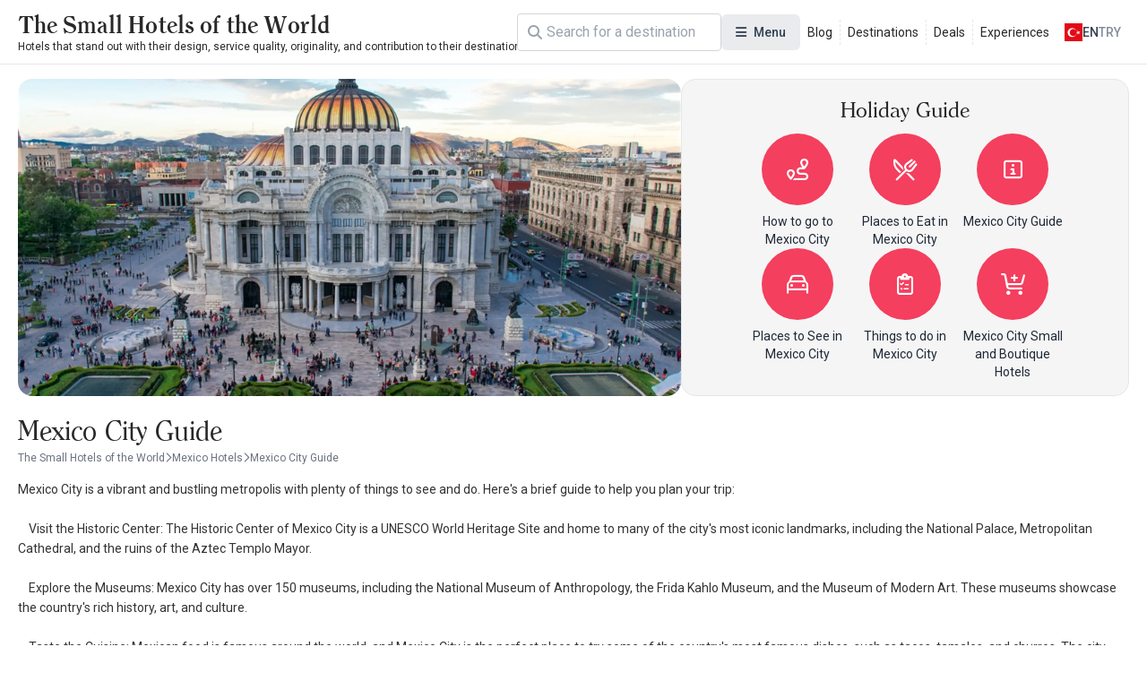

--- FILE ---
content_type: text/html; charset=UTF-8
request_url: https://www.thesmallhotels.com/mexico-city-guide
body_size: 10899
content:
<!DOCTYPE html>
<html lang="en" currency="EUR">
<head>
    <meta name="viewport" content="user-scalable=no, initial-scale=1, maximum-scale=1, minimum-scale=1, width=device-width, height=device-height">
    <meta http-equiv="X-UA-Compatible" content="ie=edge">
    
    <meta charset="utf-8">
<meta name="viewport" content="width=device-width, initial-scale=1">
<title>Mexico City Guide - TheSmallHotels.com - The Small Hotels of the World</title>
<meta name="csrf-token" content="VHvPN0qFyJmVQXyik264UoakzvNXzpSoBalJQ3Pj">
<link rel="active-booking-url" href="https://www.thesmallhotels.com/booking">
<meta name="google_ads_ca_pub_id" content="ca-pub-3940256099942544">
<meta name="google-site-verification" content="TLSm-EtK26PcHWSYsVwlEFn1fXuX59Y08zwK9AaDxOo">
<meta name="google_analytics_id" content="G-REDV7LE1ZC">
<meta name="google_ads_client_id" content="ca-pub-8533997597332470">
<meta name="google_ads_leaderboard_slot_id" content="7234246977">
<meta name="google_ads_medium_rectangle_slot_id" content="7234246977">
<meta name="recaptcha_site_key" content="6LdcB3sqAAAAACQF5pp-q1StpQoo0vJ8ypjHMBdG">
<meta name="locale" content="en">
<meta name="currency" content="EUR">
<meta name="app_logo_url" content="/assets/image/logos/logo_www.thesmallhotels.com.png?version=1756972608" width="1636" height="76">
<link rel="alternate" type="application/rss+xml" title="The Small Hotels of the World Blog Feed" href="https://www.thesmallhotels.com/rss">
<meta name="description" content="Mexico City Guide with TheSmallHotels.com">
<meta name="robots" content="index, follow">
<link rel="canonical" href="https://www.thesmallhotels.com/mexico-city-guide">
<link rel="alternate" hreflang="x-default" href="https://www.thesmallhotels.com/mexico-city-guide">
<link rel="alternate" hreflang="en" href="https://www.thesmallhotels.com/mexico-city-guide">
<meta property="og:type" content="district">
<meta property="og:title" content="Mexico City Guide - TheSmallHotels.com">
<meta property="og:description" content="Mexico City Guide with TheSmallHotels.com">
<meta property="og:site_name" content="The Small Hotels of the World">
<meta property="og:locale" content="en_US">
<meta property="og:image" content="https://www.thesmallhotels.com/storage/images/2018/11/19/1542620704722059.webp">
<meta property="og:image:width" content="1920">
<meta property="og:image:height" content="1280">
<meta name="twitter:card" content="summary_large_image">
<meta name="twitter:site" content="https://www.thesmallhotels.com">
<meta name="twitter:creator" content="@">
<meta name="twitter:title" content="Mexico City Guide - TheSmallHotels.com">
<meta name="twitter:description" content="Mexico City Guide with TheSmallHotels.com">
<meta name="twitter:image" content="https://www.thesmallhotels.com/storage/images/2018/11/19/1542620704722059.webp">
<link rel="active-district-url" href="https://www.thesmallhotels.com/mexico-city-hotels">
    <script type="application/ld+json">{"@context":"https:\/\/schema.org","@type":"FAQPage","mainEntity":[]}</script><script type="application/ld+json">{"@context":"https:\/\/schema.org","@type":"BreadcrumbList","itemListElement":[{"@type":"ListItem","position":1,"item":{"@type":"WebPage","id":"https:\/\/www.thesmallhotels.com\/","name":"The Small Hotels of the World","url":"https:\/\/www.thesmallhotels.com\/"}},{"@type":"ListItem","position":2,"item":{"@type":"WebPage","id":"https:\/\/www.thesmallhotels.com\/mexico-hotels","name":"Mexico Hotels","url":"https:\/\/www.thesmallhotels.com\/mexico-hotels"}},{"@type":"ListItem","position":3,"item":{"@type":"WebPage","id":"https:\/\/www.thesmallhotels.com\/mexico-city-hotels","name":"Mexico City Hotels","url":"https:\/\/www.thesmallhotels.com\/mexico-city-hotels"}}]}</script><script type="application/ld+json">{"@context":"https:\/\/schema.org","@type":"ItemList","itemListOrder":"https:\/\/schema.org\/ItemListOrderAscending","numberOfItems":1,"itemListElement":[{"@type":"ListItem","position":1,"url":"https:\/\/www.thesmallhotels.com\/habitahotel","item":{"@type":"Hotel","name":"Habita Hotel","checkinTime":"14:00","checkoutTime":"12:00","url":"https:\/\/www.thesmallhotels.com\/habitahotel","address":{"@type":"PostalAddress","streetAddress":"Av. Presidente Masaryk 201,Colonia Polanco,Mexico City 11560,Mexico","addressLocality":"Mexico City"},"image":"https:\/\/www.thesmallhotels.com\/storage\/images\/2023\/08\/19\/df7690c03b31794a47452290b96271f4bf69583f.webp","aggregateRating":{"@type":"AggregateRating","ratingValue":4.25,"reviewCount":4,"bestRating":5,"worstRating":1}}}]}</script><script type="application/ld+json">{"@context":"https:\/\/schema.org","@type":"WebPage","name":"Mexico City Guide","url":"https:\/\/www.thesmallhotels.com\/mexico-city-guide"}</script>

    <link rel="preconnect" href="https://fonts.googleapis.com">
    <link rel="preconnect" href="https://fonts.gstatic.com" crossorigin>
    <link href="https://fonts.googleapis.com/css2?family=Inter:ital,opsz,wght@0,14..32,100..900;1,14..32,100..900&family=Noto+Sans:ital,wght@0,100..900;1,100..900&display=swap" rel="stylesheet">
    <link href="https://fonts.googleapis.com/css2?family=Roboto:ital,wght@0,100..900;1,100..900&display=swap" rel="stylesheet">

    <link rel="preload" as="style" href="https://www.thesmallhotels.com/build/assets/website-CVpKOasX.css" /><link rel="stylesheet" href="https://www.thesmallhotels.com/build/assets/website-CVpKOasX.css" />
    <link rel="stylesheet" href="https://www.thesmallhotels.com/assets/css/font-awesome/all.css" media="print" onload="this.onload=null;this.media='all';">
    <link rel="stylesheet" href="https://www.thesmallhotels.com/assets/fonts/all.css" media="print" onload="this.onload=null;this.media='all';">
    <noscript>
        <link rel="stylesheet" href="https://www.thesmallhotels.com/assets/css/font-awesome/all.css">
        <link rel="stylesheet" href="https://www.thesmallhotels.com/assets/fonts/all.css">
    </noscript>

    
</head>
<body class="body interaction">
<div id="app">
    <div id="header-desktop">
    <div class="header">
        <a href="/" class="logo">
    
    <div class="title">The Small Hotels of the World</div>
    <div class="description">Hotels that stand out with their design, service quality, originality, and contribution to their destination</div>
</a>

        <div class="header-desktop-search">
    <div class="forms-element forms-text-field size--small has-prepend-icon" variant="outlined" color="secondary" >
     
    <div class="wrapper">
                    <span class="icon-prepend">
                <i class="fas fa-search"></i>
            </span>
                <input 
            type="text" 
             id="search"              name="search"                          placeholder="Search"                                                                                 > 
            </div>
 
     
    </div></div>

        <div class="megamenu toggleable">
            <button
    class="forms-element forms-button button color--secondary variant--tonal size--medium rounded" type="button" aria-label="Menu" 
>
    <div class="button-content">
                    <div class="button-prepend-icon">
                <i class="fas fa-bars"></i>
            </div> 
                            <span ><span>Menu</span></span>
         

         
    </div> 
    </button> 
            <div class="overlay"></div>
            <div class="menus">
                                    <div class="menu">
                                                    <div class="title">Categories</div>
                        
                        
                        <div class="items">
                                                            <a class="item" href="/destinations" title="Destinations">
                                    <div class="icon">
                                        <i class="fa-duotone fa-location-crosshairs"></i>
                                    </div>
                                    <span>
                                    Destinations
                                </span>
                                </a>
                                                            <a class="item" href="/experiences" title="Experiences">
                                    <div class="icon">
                                        <i class="fa-duotone fa-hotel"></i>
                                    </div>
                                    <span>
                                    Experiences
                                </span>
                                </a>
                                                            <a class="item" href="/blog" title="Blogs">
                                    <div class="icon">
                                        <i class="fa-duotone fa-book"></i>
                                    </div>
                                    <span>
                                    Blogs
                                </span>
                                </a>
                                                            <a class="item" href="https://www.thesmallhotels.com/" title="All Hotels">
                                    <div class="icon">
                                        <i class="fa-duotone fa-mountains"></i>
                                    </div>
                                    <span>
                                    All Hotels
                                </span>
                                </a>
                                                            <a class="item" href="/deals" title="Special Offers">
                                    <div class="icon">
                                        <i class="fa-duotone fa-blog"></i>
                                    </div>
                                    <span>
                                    Special Offers
                                </span>
                                </a>
                                                    </div>
                    </div>
                                    <div class="menu">
                                                    <div class="title">Destinations</div>
                        
                        
                        <div class="items">
                                                            <a class="item" href="https://www.thesmallhotels.com/europe-hotels" title="Europe Hotels">
                                    <div class="icon">
                                        <i class="fa-duotone fa-location-crosshairs"></i>
                                    </div>
                                    <span>
                                    Europe Hotels
                                </span>
                                </a>
                                                            <a class="item" href="https://www.thesmallhotels.com/asia-hotels" title="Asia Hotels">
                                    <div class="icon">
                                        <i class="fa-duotone fa-location-crosshairs"></i>
                                    </div>
                                    <span>
                                    Asia Hotels
                                </span>
                                </a>
                                                            <a class="item" href="https://www.thesmallhotels.com/north-america-hotels" title="North America Hotels">
                                    <div class="icon">
                                        <i class="fa-duotone fa-location-crosshairs"></i>
                                    </div>
                                    <span>
                                    North America Hotels
                                </span>
                                </a>
                                                            <a class="item" href="https://www.thesmallhotels.com/south-america-hotels" title="South America Hotels">
                                    <div class="icon">
                                        <i class="fa-duotone fa-location-crosshairs"></i>
                                    </div>
                                    <span>
                                    South America Hotels
                                </span>
                                </a>
                                                            <a class="item" href="https://www.thesmallhotels.com/australia-continent-hotels" title="Australia Hotels">
                                    <div class="icon">
                                        <i class="fa-duotone fa-location-crosshairs"></i>
                                    </div>
                                    <span>
                                    Australia Hotels
                                </span>
                                </a>
                                                            <a class="item" href="https://www.thesmallhotels.com/middle-east-countries-hotels" title="Middle East Hotels">
                                    <div class="icon">
                                        <i class="fa-duotone fa-location-crosshairs"></i>
                                    </div>
                                    <span>
                                    Middle East Hotels
                                </span>
                                </a>
                                                    </div>
                    </div>
                                    <div class="menu">
                                                    <div class="title">Informations</div>
                        
                        
                        <div class="items">
                                                            <a class="item" href="/about-us" title="About Us">
                                    <div class="icon">
                                        <i class="fa-duotone fa-info-circle"></i>
                                    </div>
                                    <span>
                                    About Us
                                </span>
                                </a>
                                                            <a class="item" href="/contact" title="Contact us">
                                    <div class="icon">
                                        <i class="fa-duotone fa-phone"></i>
                                    </div>
                                    <span>
                                    Contact us
                                </span>
                                </a>
                                                            <a class="item" href="/our-business-partners" title="Our Business Partners">
                                    <div class="icon">
                                        <i class="fa-duotone fa-handshake"></i>
                                    </div>
                                    <span>
                                    Our Business Partners
                                </span>
                                </a>
                                                            <a class="item" href="/register" title="Register your hotel">
                                    <div class="icon">
                                        <i class="fa-duotone fa-hotel"></i>
                                    </div>
                                    <span>
                                    Register your hotel
                                </span>
                                </a>
                                                            <a class="item" href="/extranet" title="Extranet Login">
                                    <div class="icon">
                                        <i class="fa-duotone fa-sign-in-alt"></i>
                                    </div>
                                    <span>
                                    Extranet Login
                                </span>
                                </a>
                                                    </div>
                    </div>
                                    <div class="menu">
                        
                        
                        <div class="items">
                                                    </div>
                    </div>
                            </div>
        </div>

        <div class="static-links">
                                                <a href="/blog">Blog</a>
                                    <a href="/destinations">Destinations</a>
                                    <a href="/deals">Deals</a>
                                    <a href="/experiences">Experiences</a>
                                    </div>

        <div class="actions">
            <div class="locale-switcher toggleable">
                <button
    class="forms-element forms-button button color--secondary variant--text size--medium rounded" type="button" 
>
    <div class="button-content">
                            <span ><img src="https://www.kucukoteller.com.tr/storage/images/app/locale/tr.svg" alt="">
                    <div class="locale">en</div>
                    <div class="currency">TRY</div></span>
         

         
    </div> 
    </button>                 <div class="overlay"></div>
                <div class="switcher">
                    <div class="group">
                        <div class="heading">Choose your language</div>
                        <div class="languages">
                                                            <a href="">
                                    <img src="https://www.kucukoteller.com.tr/storage/images/app/locale/en.svg" alt="">
                                    <div class="native_name">English</div>
                                    <div class="code">en</div>
                                </a>
                                                    </div>
                    </div>
                    <div class="group">
                        <div class="heading">Choose your currency</div>
                        <div class="currencies">
                                                            <a href="">
                                    <i class="fa-solid fa-turkish-lira-sign"></i>
                                    <div class="native_name">Türk Lirasi</div>
                                    <div class="code">TRY</div>
                                </a>
                                                            <a href="">
                                    <i class="fa-solid fa-euro"></i>
                                    <div class="native_name">Euro</div>
                                    <div class="code">EUR</div>
                                </a>
                                                    </div>
                    </div>
                </div>
            </div>
        </div>
    </div>
</div>

<div id="header-mobile" class="header-mobile">
    <div class="header-toolbar">
        <div class="container header-toolbar-content">
            <a href="/" class="logo">
    
    <div class="title">The Small Hotels of the World</div>
    <div class="description">Hotels that stand out with their design, service quality, originality, and contribution to their destination</div>
</a>

            <div class="actions">

                <div class="header-mobile-search">
                    <div class="trigger-button">
                        <i class="fa-regular fa-magnifying-glass"></i>
                    </div>
                </div>
                <div class="header-mobile-menu">
                    <div class="trigger-button">
                        <i class="fa-regular fa-bars"></i>
                    </div>
                </div>


            </div>
        </div>
    </div>


    
    
    
    
    
    
    
    
    
    
    
    
    
    
    


    <div class="mobile-menu-drawer">
        <div class="mobile-menu-drawer-overlay"></div>
        <div class="mobile-menu-drawer-content">
            <div class="mobile-menu-drawer-heading">
                <div class="container">
                    <div class="title">Menu</div>
                    <button
    class="forms-element forms-button button color--secondary variant--text size--medium rounded" type="button" aria-label="Close" 
>
    <div class="button-content">
                            <span ><i class="fas fa-times"></i></span>
         

         
    </div> 
    </button>                 </div>
            </div>
            <div class="mobile-menu-drawer-body">
                <div class="locales">
                    <div class="group">
                        <div class="heading">Choose your language</div>
                        <div class="languages">
                                                            <a href="" data-code="en">
                                    <img src="https://www.kucukoteller.com.tr/storage/images/app/locale/en.svg" alt="">
                                    <div class="native_name">English</div>
                                    <div class="code">en</div>
                                </a>
                                                    </div>
                    </div>
                    <div class="group">
                        <div class="heading">Choose your currency</div>
                        <div class="currencies">
                                                            <a href="" data-code="TRY" data-is-default="0">
                                    <i class="fa-solid fa-turkish-lira-sign"></i>
                                    <div class="native_name">Türk Lirasi</div>
                                    <div class="code">TRY</div>
                                </a>
                                                            <a href="" data-code="EUR" data-is-default="0">
                                    <i class="fa-solid fa-euro"></i>
                                    <div class="native_name">Euro</div>
                                    <div class="code">EUR</div>
                                </a>
                                                    </div>
                    </div>
                </div>
                <div class="menus">
                                            <div class="menu">
                                                            <div class="title">Categories</div>
                            
                            
                            <div class="items">
                                                                    <a class="item" href="/destinations" title="Destinations">
                                        <div class="icon">
                                            <i class="fa-duotone fa-location-crosshairs"></i>
                                        </div>
                                        <span>
                                        Destinations
                                    </span>
                                    </a>
                                                                    <a class="item" href="/experiences" title="Experiences">
                                        <div class="icon">
                                            <i class="fa-duotone fa-hotel"></i>
                                        </div>
                                        <span>
                                        Experiences
                                    </span>
                                    </a>
                                                                    <a class="item" href="/blog" title="Blogs">
                                        <div class="icon">
                                            <i class="fa-duotone fa-book"></i>
                                        </div>
                                        <span>
                                        Blogs
                                    </span>
                                    </a>
                                                                    <a class="item" href="https://www.thesmallhotels.com/" title="All Hotels">
                                        <div class="icon">
                                            <i class="fa-duotone fa-mountains"></i>
                                        </div>
                                        <span>
                                        All Hotels
                                    </span>
                                    </a>
                                                                    <a class="item" href="/deals" title="Special Offers">
                                        <div class="icon">
                                            <i class="fa-duotone fa-blog"></i>
                                        </div>
                                        <span>
                                        Special Offers
                                    </span>
                                    </a>
                                                            </div>
                        </div>
                                            <div class="menu">
                                                            <div class="title">Destinations</div>
                            
                            
                            <div class="items">
                                                                    <a class="item" href="https://www.thesmallhotels.com/europe-hotels" title="Europe Hotels">
                                        <div class="icon">
                                            <i class="fa-duotone fa-location-crosshairs"></i>
                                        </div>
                                        <span>
                                        Europe Hotels
                                    </span>
                                    </a>
                                                                    <a class="item" href="https://www.thesmallhotels.com/asia-hotels" title="Asia Hotels">
                                        <div class="icon">
                                            <i class="fa-duotone fa-location-crosshairs"></i>
                                        </div>
                                        <span>
                                        Asia Hotels
                                    </span>
                                    </a>
                                                                    <a class="item" href="https://www.thesmallhotels.com/north-america-hotels" title="North America Hotels">
                                        <div class="icon">
                                            <i class="fa-duotone fa-location-crosshairs"></i>
                                        </div>
                                        <span>
                                        North America Hotels
                                    </span>
                                    </a>
                                                                    <a class="item" href="https://www.thesmallhotels.com/south-america-hotels" title="South America Hotels">
                                        <div class="icon">
                                            <i class="fa-duotone fa-location-crosshairs"></i>
                                        </div>
                                        <span>
                                        South America Hotels
                                    </span>
                                    </a>
                                                                    <a class="item" href="https://www.thesmallhotels.com/australia-continent-hotels" title="Australia Hotels">
                                        <div class="icon">
                                            <i class="fa-duotone fa-location-crosshairs"></i>
                                        </div>
                                        <span>
                                        Australia Hotels
                                    </span>
                                    </a>
                                                                    <a class="item" href="https://www.thesmallhotels.com/middle-east-countries-hotels" title="Middle East Hotels">
                                        <div class="icon">
                                            <i class="fa-duotone fa-location-crosshairs"></i>
                                        </div>
                                        <span>
                                        Middle East Hotels
                                    </span>
                                    </a>
                                                            </div>
                        </div>
                                            <div class="menu">
                                                            <div class="title">Informations</div>
                            
                            
                            <div class="items">
                                                                    <a class="item" href="/about-us" title="About Us">
                                        <div class="icon">
                                            <i class="fa-duotone fa-info-circle"></i>
                                        </div>
                                        <span>
                                        About Us
                                    </span>
                                    </a>
                                                                    <a class="item" href="/contact" title="Contact us">
                                        <div class="icon">
                                            <i class="fa-duotone fa-phone"></i>
                                        </div>
                                        <span>
                                        Contact us
                                    </span>
                                    </a>
                                                                    <a class="item" href="/our-business-partners" title="Our Business Partners">
                                        <div class="icon">
                                            <i class="fa-duotone fa-handshake"></i>
                                        </div>
                                        <span>
                                        Our Business Partners
                                    </span>
                                    </a>
                                                                    <a class="item" href="/register" title="Register your hotel">
                                        <div class="icon">
                                            <i class="fa-duotone fa-hotel"></i>
                                        </div>
                                        <span>
                                        Register your hotel
                                    </span>
                                    </a>
                                                                    <a class="item" href="/extranet" title="Extranet Login">
                                        <div class="icon">
                                            <i class="fa-duotone fa-sign-in-alt"></i>
                                        </div>
                                        <span>
                                        Extranet Login
                                    </span>
                                    </a>
                                                            </div>
                        </div>
                                            <div class="menu">
                            
                            
                            <div class="items">
                                                            </div>
                        </div>
                                    </div>
            </div>
        </div>
    </div>
</div>


    <main>
            <div class="page page-district-guide-index" data-district-id="566" data-district-guide-id="851">

        <div class="heading">
            <div class="picture">
                                    <img src="https://www.thesmallhotels.com/storage/images/2018/11/19/1542620704722059.webp" alt="Mexico City Guide" class="">
                            </div>
            <div class="district-guide-banner">
        <h2>Holiday Guide</h2>
        <div class="list">
                            <a href="https://www.thesmallhotels.com/how-to-go-to-mexico-city" title="How to go to Mexico City">
                    <div class="item-icon">
                                                    <i class="fa-regular fa-route"></i>
                                            </div>
                    <div class="item-title">
                        How to go to Mexico City
                    </div>
                </a>
                            <a href="https://www.thesmallhotels.com/places-to-eat-in-mexico-city" title="Places to Eat in Mexico City">
                    <div class="item-icon">
                                                    <i class="fa-regular fa-fork-knife"></i>
                                            </div>
                    <div class="item-title">
                        Places to Eat in Mexico City
                    </div>
                </a>
                            <a href="https://www.thesmallhotels.com/mexico-city-guide" title="Mexico City Guide">
                    <div class="item-icon">
                                                    <i class="fa-regular fa-square-info"></i>
                                            </div>
                    <div class="item-title">
                        Mexico City Guide
                    </div>
                </a>
                            <a href="https://www.thesmallhotels.com/places-to-see-in-mexico-city" title="Places to See in Mexico City">
                    <div class="item-icon">
                                                    <i class="fa-regular fa-car"></i>
                                            </div>
                    <div class="item-title">
                        Places to See in Mexico City
                    </div>
                </a>
                            <a href="https://www.thesmallhotels.com/things-to-do-in-mexico-city" title="Things to do in Mexico City">
                    <div class="item-icon">
                                                    <i class="fa-regular fa-clipboard-list-check"></i>
                                            </div>
                    <div class="item-title">
                        Things to do in Mexico City
                    </div>
                </a>
                            <a href="https://www.thesmallhotels.com/mexico-city-small-and-boutique-hotels" title="Mexico City Small and Boutique Hotels">
                    <div class="item-icon">
                                                    <i class="fa-regular fa-cart-plus"></i>
                                            </div>
                    <div class="item-title">
                        Mexico City Small and Boutique Hotels
                    </div>
                </a>
                        
            
            
            
            
            
            
            
        </div>
    </div>


        </div>

        <h1 class="title">
            Mexico City Guide
        </h1>
        
        <ul class="breadcrumb">
            <li>
            <a href="https://www.thesmallhotels.com/" title="The Small Hotels of the World">
                <span>The Small Hotels of the World</span>
            </a>
        </li>
                    <li>
                <i class="fa-regular fa-chevron-right"></i>
            </li>
                    <li>
            <a href="https://www.thesmallhotels.com/mexico-hotels" title="Mexico Hotels">
                <span>Mexico Hotels</span>
            </a>
        </li>
                    <li>
                <i class="fa-regular fa-chevron-right"></i>
            </li>
                    <li>
            <a href="https://www.thesmallhotels.com/mexico-city-guide" title="Mexico City Guide">
                <span>Mexico City Guide</span>
            </a>
        </li>
            </ul>

        <div class="document">
            <div class="content typography">
                <p>Mexico City is a vibrant and bustling metropolis with plenty of things to see and do. Here's a brief guide to help you plan your trip:<br><br>    Visit the Historic Center: The Historic Center of Mexico City is a UNESCO World Heritage Site and home to many of the city's most iconic landmarks, including the National Palace, Metropolitan Cathedral, and the ruins of the Aztec Templo Mayor.<br><br>    Explore the Museums: Mexico City has over 150 museums, including the National Museum of Anthropology, the Frida Kahlo Museum, and the Museum of Modern Art. These museums showcase the country's rich history, art, and culture.<br><br>    Taste the Cuisine: Mexican food is famous around the world, and Mexico City is the perfect place to try some of the country's most famous dishes, such as tacos, tamales, and churros. The city also has a vibrant street food scene, with vendors selling everything from elote (corn on the cob) to chicharrones (fried pork rinds).<br><br>    Enjoy the Nightlife: Mexico City has a lively nightlife scene, with plenty of bars, clubs, and music venues to choose from. The trendy neighborhoods of Roma and Condesa are popular spots for nightlife, while the Plaza Garibaldi is known for its traditional Mexican music.<br><br>    See the Art: Mexico City is home to several world-class art museums and galleries, including the Palacio de Bellas Artes, the Museo Soumaya, and the Casa Luis Barragán. The city is also known for its vibrant street art scene, with murals and graffiti covering many of its walls.<br><br>    Visit the Parks: Mexico City has several beautiful parks and green spaces, including Chapultepec Park, the largest city park in Latin America, and the Alameda Central, a historic park in the heart of the city.<br><br>    Experience the Markets: Mexico City has several markets selling everything from fresh produce and meats to artisan crafts and souvenirs. The Mercado de la Merced is one of the largest and most famous markets in the city, while the Mercado de San Juan is known for its exotic foods and ingredients.<br><br>    Take a Day Trip: Mexico City is located near several popular day trip destinations, including the ancient ruins of Teotihuacan, the charming colonial town of Taxco, and the floating gardens of Xochimilco. These destinations offer a glimpse into Mexico's rich history and culture.<br><br>Overall, Mexico City is a vibrant and exciting destination with something to offer for everyone. Just be sure to stay safe and exercise caution, particularly when traveling at night or in unfamiliar areas.<br></p>
            </div>
            <div class="feedback-suggestion"></div>

                    </div>

        <div class="wrapper">
            <div class="sidebar">
                <div class="search-conditions-left-sidebar"
                     data-filtring-groups='[{"id":"feature_group_1","title":"Hotel Facilities","items":[{"value":93,"label":"Meeting Room","facility_count":1,"info":1},{"value":70,"label":"Massage","facility_count":1,"info":1},{"value":66,"label":"Fireplace In The Hotel","facility_count":1,"info":1},{"value":53,"label":"Spa Center","facility_count":1,"info":1},{"value":49,"label":"Restaurant","facility_count":1,"info":1},{"value":20,"label":"Outdoor Swimming Pool","facility_count":1,"info":1}],"type":"checkbox","name":"features"},{"id":"feature_group_5","title":"Room Facilities","items":[{"value":37,"label":"Air Condition","facility_count":1,"info":1},{"value":36,"label":"Safe Deposit Box","facility_count":1,"info":1},{"value":143,"label":"Sunbathing Terrace","facility_count":1,"info":1},{"value":78,"label":"Wireless Internet","facility_count":1,"info":1}],"type":"checkbox","name":"features"},{"id":"feature_group_7","title":"Pet Policy","items":[{"value":25,"label":"Pet Friendly","facility_count":1,"info":1}],"type":"radio","name":"features"},{"id":"feature_group_6","title":"Sports\/Activities","items":[{"value":27,"label":"Fitness Room","facility_count":1,"info":1}],"type":"checkbox","name":"features"}]'
                ></div>
            </div>

            <div class="body">

                <div class="condition-bar"></div>


                <div class="facilities">
                                                                    <div
    class="facility-card"
    data-id="1642"
    data-url="https://www.thesmallhotels.com/habitahotel"
    data-pictures="[&quot;https:\/\/www.thesmallhotels.com\/storage\/images\/2023\/08\/19\/df7690c03b31794a47452290b96271f4bf69583f.webp&quot;,&quot;https:\/\/www.thesmallhotels.com\/storage\/images\/2023\/07\/14\/ea26954f5cc6533f4532b0916d9dda79ccfb742d.webp&quot;,&quot;https:\/\/www.thesmallhotels.com\/storage\/images\/2023\/10\/06\/e1b4696666e46de83074ae2c6f6dc289006097be.webp&quot;,&quot;https:\/\/www.thesmallhotels.com\/storage\/images\/2023\/06\/20\/6513f61f667686b4ed4f598d1c5297bb275a8015.webp&quot;]"
    data-digilab-token="d7q0h7kyirt"

>
    <div class="display">
        <a class="picture" href="https://www.thesmallhotels.com/habitahotel" title="Habita Hotel" target="_blank">
                            <img src="https://www.thesmallhotels.com/storage/images/2023/08/19/df7690c03b31794a47452290b96271f4bf69583f-400x400.webp" alt="Habita Hotel" title="Habita Hotel">
                    </a>

        <div class="info">
                            <div class="facility-card-special-offer"
                     data-facility-id="1642"
                     data-facility-special-offer-text=""
                ></div>
                        <h3 class="name">Habita Hotel</h3>
            <div class="facility-district-chip">
            <i class="fa-light fa-location-dot"></i>
    
        <a href="https://www.thesmallhotels.com/mexico-city-hotels" title="Mexico City">Mexico City</a>

         
     
</div>        </div>

            </div>


            <div class="rating">
            <div 
    data-mean-key="great"
    data-mean="Great"
    data-count="4"
    class="facility-rating-chip" 
>
                        <span class="star"><i class="fa-solid fa-star"></i> </span> 
                                 
         
          
                                        <span class="rate">4.3</span>
            
                 
         
          
                                     
                    <span class="dot">·</span>
         
          
                                     
         
                    <span class="mean">Great</span>
          
                                     
                    <span class="dot">·</span>
         
          
                                                <span class="count">4 reviews</span>
         
         
          
     
</div>         </div>
    
    


            <div class="extra">
            
            
                            <div class="price">
                    <div class="loading">
                        <i class="fa-solid fa-heart fa-beat-fade text-rose-500"></i> Getting the best price
                    </div>
                </div>
                    </div>
    </div>
                                    </div>

                

            </div>
        </div>


    </div>
    </main>
    <div class="footer-best-destinations">
    <div class="container">
        <h2>Frequently Searched Holiday Regions</h2>
        <ul class="">
                            <li>
                    <a href="https://www.thesmallhotels.com/indonesia-bali-hotels">
                        <i class="fa-solid fa-quote-right"></i>
                        <span>Bali Hotels</span>
                    </a>
                </li>
                            <li>
                    <a href="https://www.thesmallhotels.com/istanbul-hotels">
                        <i class="fa-solid fa-quote-right"></i>
                        <span>Istanbul Hotels</span>
                    </a>
                </li>
                            <li>
                    <a href="https://www.thesmallhotels.com/spain-seville-hotels">
                        <i class="fa-solid fa-quote-right"></i>
                        <span>Seville Hotels</span>
                    </a>
                </li>
                            <li>
                    <a href="https://www.thesmallhotels.com/marseille-hotels">
                        <i class="fa-solid fa-quote-right"></i>
                        <span>Marseille Hotels</span>
                    </a>
                </li>
                            <li>
                    <a href="https://www.thesmallhotels.com/italy-capri-hotels">
                        <i class="fa-solid fa-quote-right"></i>
                        <span>Capri Hotels</span>
                    </a>
                </li>
                            <li>
                    <a href="https://www.thesmallhotels.com/hotels-in-sirkeci">
                        <i class="fa-solid fa-quote-right"></i>
                        <span>Sirkeci Hotels</span>
                    </a>
                </li>
                            <li>
                    <a href="https://www.thesmallhotels.com/thailand-koh-samui-hotels">
                        <i class="fa-solid fa-quote-right"></i>
                        <span>Koh Samui Hotels</span>
                    </a>
                </li>
                            <li>
                    <a href="https://www.thesmallhotels.com/spain-madrid-hotels">
                        <i class="fa-solid fa-quote-right"></i>
                        <span>Madrid Hotels</span>
                    </a>
                </li>
                            <li>
                    <a href="https://www.thesmallhotels.com/porto-hotels">
                        <i class="fa-solid fa-quote-right"></i>
                        <span>Porto Hotels</span>
                    </a>
                </li>
                            <li>
                    <a href="https://www.thesmallhotels.com/sicily-hotels">
                        <i class="fa-solid fa-quote-right"></i>
                        <span>Sicily Hotels</span>
                    </a>
                </li>
                            <li>
                    <a href="https://www.thesmallhotels.com/france-paris-hotels">
                        <i class="fa-solid fa-quote-right"></i>
                        <span>Paris Hotels</span>
                    </a>
                </li>
                            <li>
                    <a href="https://www.thesmallhotels.com/fiorentino-hotels">
                        <i class="fa-solid fa-quote-right"></i>
                        <span>Fiorentino Hotels</span>
                    </a>
                </li>
                            <li>
                    <a href="https://www.thesmallhotels.com/milan-hotels">
                        <i class="fa-solid fa-quote-right"></i>
                        <span>Milan Hotels</span>
                    </a>
                </li>
                            <li>
                    <a href="https://www.thesmallhotels.com/bora-bora-hotels">
                        <i class="fa-solid fa-quote-right"></i>
                        <span>Bora-Bora Hotels</span>
                    </a>
                </li>
                            <li>
                    <a href="https://www.thesmallhotels.com/meribel-hotels">
                        <i class="fa-solid fa-quote-right"></i>
                        <span>Meribel Hotels</span>
                    </a>
                </li>
                            <li>
                    <a href="https://www.thesmallhotels.com/rhodes-hotels">
                        <i class="fa-solid fa-quote-right"></i>
                        <span>Rhodes Hotels</span>
                    </a>
                </li>
                            <li>
                    <a href="https://www.thesmallhotels.com/courchevel-hotels">
                        <i class="fa-solid fa-quote-right"></i>
                        <span>Courchevel Hotels</span>
                    </a>
                </li>
                            <li>
                    <a href="https://www.thesmallhotels.com/spain-mallorca-hotels">
                        <i class="fa-solid fa-quote-right"></i>
                        <span>Mallorca Hotels</span>
                    </a>
                </li>
                            <li>
                    <a href="https://www.thesmallhotels.com/crete-hotels">
                        <i class="fa-solid fa-quote-right"></i>
                        <span>Crete Hotels</span>
                    </a>
                </li>
                            <li>
                    <a href="https://www.thesmallhotels.com/greece-corfu-hotels">
                        <i class="fa-solid fa-quote-right"></i>
                        <span>Corfu Hotels</span>
                    </a>
                </li>
                            <li>
                    <a href="https://www.thesmallhotels.com/bahamas-hotels">
                        <i class="fa-solid fa-quote-right"></i>
                        <span>Bahamas Hotels</span>
                    </a>
                </li>
                            <li>
                    <a href="https://www.thesmallhotels.com/venice-hotels">
                        <i class="fa-solid fa-quote-right"></i>
                        <span>Venice Hotels</span>
                    </a>
                </li>
                            <li>
                    <a href="https://www.thesmallhotels.com/boracay-hotels">
                        <i class="fa-solid fa-quote-right"></i>
                        <span>Boracay Hotels</span>
                    </a>
                </li>
                            <li>
                    <a href="https://www.thesmallhotels.com/marrakech-hotels">
                        <i class="fa-solid fa-quote-right"></i>
                        <span>Marrakech Hotels</span>
                    </a>
                </li>
                            <li>
                    <a href="https://www.thesmallhotels.com/italy-amalfi-hotels">
                        <i class="fa-solid fa-quote-right"></i>
                        <span>Amalfi Hotels</span>
                    </a>
                </li>
                            <li>
                    <a href="https://www.thesmallhotels.com/machu-picchu-hotels">
                        <i class="fa-solid fa-quote-right"></i>
                        <span>Machu Picchu Hotels</span>
                    </a>
                </li>
                            <li>
                    <a href="https://www.thesmallhotels.com/portugal-lisbon-hotels">
                        <i class="fa-solid fa-quote-right"></i>
                        <span>Lisbon Hotels</span>
                    </a>
                </li>
                            <li>
                    <a href="https://www.thesmallhotels.com/vienna-hotels">
                        <i class="fa-solid fa-quote-right"></i>
                        <span>Vienna Hotels</span>
                    </a>
                </li>
                            <li>
                    <a href="https://www.thesmallhotels.com/phuket-hotels">
                        <i class="fa-solid fa-quote-right"></i>
                        <span>Phuket Hotels</span>
                    </a>
                </li>
                            <li>
                    <a href="https://www.thesmallhotels.com/sydney-hotels">
                        <i class="fa-solid fa-quote-right"></i>
                        <span>Sydney  Hotels</span>
                    </a>
                </li>
                            <li>
                    <a href="https://www.thesmallhotels.com/amsterdam-hotels">
                        <i class="fa-solid fa-quote-right"></i>
                        <span>Amsterdam Hotels</span>
                    </a>
                </li>
                            <li>
                    <a href="https://www.thesmallhotels.com/johannesburg-hotels">
                        <i class="fa-solid fa-quote-right"></i>
                        <span>Johannesburg Hotels</span>
                    </a>
                </li>
                            <li>
                    <a href="https://www.thesmallhotels.com/athens-hotels">
                        <i class="fa-solid fa-quote-right"></i>
                        <span>Athens Hotels</span>
                    </a>
                </li>
                            <li>
                    <a href="https://www.thesmallhotels.com/mexico-tulum-hotels">
                        <i class="fa-solid fa-quote-right"></i>
                        <span>Tulum Hotels</span>
                    </a>
                </li>
                            <li>
                    <a href="https://www.thesmallhotels.com/brussels-hotels">
                        <i class="fa-solid fa-quote-right"></i>
                        <span>Brussels Hotels</span>
                    </a>
                </li>
                            <li>
                    <a href="https://www.thesmallhotels.com/mykonos-hotels">
                        <i class="fa-solid fa-quote-right"></i>
                        <span>Mykonos Hotels</span>
                    </a>
                </li>
                            <li>
                    <a href="https://www.thesmallhotels.com/cannes-hotels">
                        <i class="fa-solid fa-quote-right"></i>
                        <span>Cannes Hotels</span>
                    </a>
                </li>
                            <li>
                    <a href="https://www.thesmallhotels.com/dublin-hotels">
                        <i class="fa-solid fa-quote-right"></i>
                        <span>Dublin Hotels</span>
                    </a>
                </li>
                            <li>
                    <a href="https://www.thesmallhotels.com/turks-and-caicos-islands-hotels">
                        <i class="fa-solid fa-quote-right"></i>
                        <span>Turks and Caicos Hotels</span>
                    </a>
                </li>
                            <li>
                    <a href="https://www.thesmallhotels.com/maldives-hotels">
                        <i class="fa-solid fa-quote-right"></i>
                        <span>Maldives Hotels</span>
                    </a>
                </li>
                            <li>
                    <a href="https://www.thesmallhotels.com/cape-town-hotels">
                        <i class="fa-solid fa-quote-right"></i>
                        <span>Cape Town Hotels</span>
                    </a>
                </li>
                            <li>
                    <a href="https://www.thesmallhotels.com/costa-rica-hotels">
                        <i class="fa-solid fa-quote-right"></i>
                        <span>Costa Rica Hotels</span>
                    </a>
                </li>
                            <li>
                    <a href="https://www.thesmallhotels.com/dominican-republic-hotels">
                        <i class="fa-solid fa-quote-right"></i>
                        <span>Dominican Republic Hotels</span>
                    </a>
                </li>
                            <li>
                    <a href="https://www.thesmallhotels.com/london-hotels">
                        <i class="fa-solid fa-quote-right"></i>
                        <span>London Hotels</span>
                    </a>
                </li>
                            <li>
                    <a href="https://www.thesmallhotels.com/melbourne-hotels">
                        <i class="fa-solid fa-quote-right"></i>
                        <span>Melbourne Hotels</span>
                    </a>
                </li>
                            <li>
                    <a href="https://www.thesmallhotels.com/prague-hotels">
                        <i class="fa-solid fa-quote-right"></i>
                        <span>Prague Hotels</span>
                    </a>
                </li>
                            <li>
                    <a href="https://www.thesmallhotels.com/germany-berlin-hotels">
                        <i class="fa-solid fa-quote-right"></i>
                        <span>Berlin Hotels</span>
                    </a>
                </li>
                            <li>
                    <a href="https://www.thesmallhotels.com/budapest-hotels">
                        <i class="fa-solid fa-quote-right"></i>
                        <span>Budapest Hotels</span>
                    </a>
                </li>
                            <li>
                    <a href="https://www.thesmallhotels.com/halkidiki-hotels">
                        <i class="fa-solid fa-quote-right"></i>
                        <span>Halkidiki Hotels</span>
                    </a>
                </li>
             
        </ul>
    </div>
</div>
<div class="footer-destination-suggestions">
    <div class="container">
        <h2>Popular Destinations</h2>
        <ul class="">
                            <li>
                    <a href="https://www.thesmallhotels.com/peru-hotels">
                        <i class="fa-solid fa-quote-right"></i>
                        <span>Peru Hotels</span>
                    </a>
                </li>
                            <li>
                    <a href="https://www.thesmallhotels.com/croatia-hotels">
                        <i class="fa-solid fa-quote-right"></i>
                        <span>Croatia Hotels</span>
                    </a>
                </li>
                            <li>
                    <a href="https://www.thesmallhotels.com/turkiye-turkey-hotels">
                        <i class="fa-solid fa-quote-right"></i>
                        <span>Turkiye Hotels</span>
                    </a>
                </li>
                            <li>
                    <a href="https://www.thesmallhotels.com/mauritius-hotels">
                        <i class="fa-solid fa-quote-right"></i>
                        <span>Mauritius Hotels</span>
                    </a>
                </li>
                            <li>
                    <a href="https://www.thesmallhotels.com/england-hotels">
                        <i class="fa-solid fa-quote-right"></i>
                        <span>United Kingdom Hotels</span>
                    </a>
                </li>
                            <li>
                    <a href="https://www.thesmallhotels.com/germany-hotels">
                        <i class="fa-solid fa-quote-right"></i>
                        <span>Germany Hotels</span>
                    </a>
                </li>
                            <li>
                    <a href="https://www.thesmallhotels.com/finland-hotels">
                        <i class="fa-solid fa-quote-right"></i>
                        <span>Finland Hotels</span>
                    </a>
                </li>
                            <li>
                    <a href="https://www.thesmallhotels.com/spain-hotels">
                        <i class="fa-solid fa-quote-right"></i>
                        <span>Spain Hotels</span>
                    </a>
                </li>
                            <li>
                    <a href="https://www.thesmallhotels.com/sweden-hotels">
                        <i class="fa-solid fa-quote-right"></i>
                        <span>Sweden Hotels</span>
                    </a>
                </li>
                            <li>
                    <a href="https://www.thesmallhotels.com/switzerland-hotels">
                        <i class="fa-solid fa-quote-right"></i>
                        <span>Switzerland Hotels</span>
                    </a>
                </li>
                            <li>
                    <a href="https://www.thesmallhotels.com/french-polynesia-hotels">
                        <i class="fa-solid fa-quote-right"></i>
                        <span>French Polynesia Hotels</span>
                    </a>
                </li>
                            <li>
                    <a href="https://www.thesmallhotels.com/north-africa-hotels">
                        <i class="fa-solid fa-quote-right"></i>
                        <span>North Africa Hotels</span>
                    </a>
                </li>
                            <li>
                    <a href="https://www.thesmallhotels.com/norway-hotels">
                        <i class="fa-solid fa-quote-right"></i>
                        <span>Norway Hotels</span>
                    </a>
                </li>
                            <li>
                    <a href="https://www.thesmallhotels.com/estonia-hotels">
                        <i class="fa-solid fa-quote-right"></i>
                        <span>Estonia Hotels</span>
                    </a>
                </li>
                            <li>
                    <a href="https://www.thesmallhotels.com/slovenia-hotels">
                        <i class="fa-solid fa-quote-right"></i>
                        <span>Slovenia Hotels</span>
                    </a>
                </li>
                            <li>
                    <a href="https://www.thesmallhotels.com/poland-hotels">
                        <i class="fa-solid fa-quote-right"></i>
                        <span>Poland Hotels</span>
                    </a>
                </li>
                            <li>
                    <a href="https://www.thesmallhotels.com/portugal-hotels">
                        <i class="fa-solid fa-quote-right"></i>
                        <span>Portugal Hotels</span>
                    </a>
                </li>
                            <li>
                    <a href="https://www.thesmallhotels.com/cyprus-hotels">
                        <i class="fa-solid fa-quote-right"></i>
                        <span>Cyprus Hotels</span>
                    </a>
                </li>
                            <li>
                    <a href="https://www.thesmallhotels.com/ireland-hotels">
                        <i class="fa-solid fa-quote-right"></i>
                        <span>Ireland Hotels</span>
                    </a>
                </li>
                            <li>
                    <a href="https://www.thesmallhotels.com/lithuania-hotels">
                        <i class="fa-solid fa-quote-right"></i>
                        <span>Lithuania Hotels</span>
                    </a>
                </li>
                            <li>
                    <a href="https://www.thesmallhotels.com/malta-hotels">
                        <i class="fa-solid fa-quote-right"></i>
                        <span>Malta Hotels</span>
                    </a>
                </li>
                            <li>
                    <a href="https://www.thesmallhotels.com/belgium-hotels">
                        <i class="fa-solid fa-quote-right"></i>
                        <span>Belgium Hotels</span>
                    </a>
                </li>
                            <li>
                    <a href="https://www.thesmallhotels.com/bulgaria-hotels">
                        <i class="fa-solid fa-quote-right"></i>
                        <span>Bulgaria Hotels</span>
                    </a>
                </li>
                            <li>
                    <a href="https://www.thesmallhotels.com/montenegro-hotels">
                        <i class="fa-solid fa-quote-right"></i>
                        <span>Montenegro Hotels</span>
                    </a>
                </li>
                            <li>
                    <a href="https://www.thesmallhotels.com/sri-lanka-hotels">
                        <i class="fa-solid fa-quote-right"></i>
                        <span>Sri Lanka Hotels</span>
                    </a>
                </li>
                            <li>
                    <a href="https://www.thesmallhotels.com/caribbean-hotels">
                        <i class="fa-solid fa-quote-right"></i>
                        <span>Caribbeans Hotels</span>
                    </a>
                </li>
                            <li>
                    <a href="https://www.thesmallhotels.com/monaco-hotels">
                        <i class="fa-solid fa-quote-right"></i>
                        <span>Monaco Hotels</span>
                    </a>
                </li>
                            <li>
                    <a href="https://www.thesmallhotels.com/kenya-hotels">
                        <i class="fa-solid fa-quote-right"></i>
                        <span>Kenya Hotels</span>
                    </a>
                </li>
                            <li>
                    <a href="https://www.thesmallhotels.com/hungary-hotels">
                        <i class="fa-solid fa-quote-right"></i>
                        <span>Hungary Hotels</span>
                    </a>
                </li>
                            <li>
                    <a href="https://www.thesmallhotels.com/madagascar-hotels">
                        <i class="fa-solid fa-quote-right"></i>
                        <span>Madagascar Hotels</span>
                    </a>
                </li>
                            <li>
                    <a href="https://www.thesmallhotels.com/italy-hotels">
                        <i class="fa-solid fa-quote-right"></i>
                        <span>Italy Hotels</span>
                    </a>
                </li>
                            <li>
                    <a href="https://www.thesmallhotels.com/colombia-hotels">
                        <i class="fa-solid fa-quote-right"></i>
                        <span>Colombia Hotels</span>
                    </a>
                </li>
                            <li>
                    <a href="https://www.thesmallhotels.com/argentina-hotels">
                        <i class="fa-solid fa-quote-right"></i>
                        <span>Argentina Hotels</span>
                    </a>
                </li>
                            <li>
                    <a href="https://www.thesmallhotels.com/south-africa-hotels">
                        <i class="fa-solid fa-quote-right"></i>
                        <span>South Africa Hotels</span>
                    </a>
                </li>
                            <li>
                    <a href="https://www.thesmallhotels.com/austria-hotels">
                        <i class="fa-solid fa-quote-right"></i>
                        <span>Austria Hotels</span>
                    </a>
                </li>
                            <li>
                    <a href="https://www.thesmallhotels.com/serbia-hotels">
                        <i class="fa-solid fa-quote-right"></i>
                        <span>Serbia Hotels</span>
                    </a>
                </li>
                            <li>
                    <a href="https://www.thesmallhotels.com/czech-republic-hotels">
                        <i class="fa-solid fa-quote-right"></i>
                        <span>Czech Republic Hotels</span>
                    </a>
                </li>
                            <li>
                    <a href="https://www.thesmallhotels.com/greece-hotels">
                        <i class="fa-solid fa-quote-right"></i>
                        <span>Greece Hotels</span>
                    </a>
                </li>
                            <li>
                    <a href="https://www.thesmallhotels.com/maldives-hotels">
                        <i class="fa-solid fa-quote-right"></i>
                        <span>Maldives Hotels</span>
                    </a>
                </li>
                            <li>
                    <a href="https://www.thesmallhotels.com/zambia-hotels">
                        <i class="fa-solid fa-quote-right"></i>
                        <span>Zambia Hotels</span>
                    </a>
                </li>
                            <li>
                    <a href="https://www.thesmallhotels.com/tanzania-hotels">
                        <i class="fa-solid fa-quote-right"></i>
                        <span>Tanzania Hotels</span>
                    </a>
                </li>
                            <li>
                    <a href="https://www.thesmallhotels.com/costa-rica-hotels">
                        <i class="fa-solid fa-quote-right"></i>
                        <span>Costa Rica Hotels</span>
                    </a>
                </li>
                            <li>
                    <a href="https://www.thesmallhotels.com/denmark-hotels">
                        <i class="fa-solid fa-quote-right"></i>
                        <span>Denmark Hotels</span>
                    </a>
                </li>
                            <li>
                    <a href="https://www.thesmallhotels.com/france-hotels">
                        <i class="fa-solid fa-quote-right"></i>
                        <span>France Hotels</span>
                    </a>
                </li>
                            <li>
                    <a href="https://www.thesmallhotels.com/iceland-hotels">
                        <i class="fa-solid fa-quote-right"></i>
                        <span>Iceland Hotels</span>
                    </a>
                </li>
                            <li>
                    <a href="https://www.thesmallhotels.com/chile-hotels">
                        <i class="fa-solid fa-quote-right"></i>
                        <span>Chile Hotels</span>
                    </a>
                </li>
                            <li>
                    <a href="https://www.thesmallhotels.com/ecuador-hotels">
                        <i class="fa-solid fa-quote-right"></i>
                        <span>Ecuador Hotels</span>
                    </a>
                </li>
                            <li>
                    <a href="https://www.thesmallhotels.com/netherlands-hotels">
                        <i class="fa-solid fa-quote-right"></i>
                        <span>Netherlands Hotels</span>
                    </a>
                </li>
                            <li>
                    <a href="https://www.thesmallhotels.com/australia-continent-hotels">
                        <i class="fa-solid fa-quote-right"></i>
                        <span>Australia Hotels</span>
                    </a>
                </li>
                            <li>
                    <a href="https://www.thesmallhotels.com/brasil-hotels">
                        <i class="fa-solid fa-quote-right"></i>
                        <span>Brazil Hotels</span>
                    </a>
                </li>
                            <li>
                    <a href="https://www.thesmallhotels.com/seychelles-hotels">
                        <i class="fa-solid fa-quote-right"></i>
                        <span>Seychelles Hotels</span>
                    </a>
                </li>
             
        </ul>
    </div> 
</div>

<footer class="footer">
    <div class="promotion">
        <div class="promotion-title ">The Small Hotels of the World</div>
        <div class="container">
            <div class="swiper slider-linear" data-xlSlidesPerView="3"> 

        
    <div class="swiper-wrapper"> 
        <div class="swiper-slide">
                                            <img src="https://www.thesmallhotels.com/storage/images/2025/02/19/cumbalijpg-fxo44sec.jpg" alt="Selected Boutique Hotels" title="Selected Boutique Hotels">
                                        <h3>Selected Boutique Hotels</h3>
                    <p>More than 890 hotels in over 400 regions from all around the world - each visited, reviewed, and experienced individually for quality control every year...</p>
                                    </div>
                <div class="swiper-slide">
                                            <img src="https://www.thesmallhotels.com/storage/images/2025/02/20/14-subatta-turkiyenin-en-cazip-tatil-bolgelerijpg-vDpOWei0.jpg">
                                        <h3>Most Suitable Boutique Choices</h3>
                    <p>From a chalet with nature views to a beachfront hotel, whatever your perfect match looks like, we&#039;ll help you find it.</p>
                                            <a href="https://www.thesmallhotels.com/experiences" title="Browse Categories">Browse Categories <i class="fa-solid fa-chevrons-right"></i></a>
                                    </div>
                <div class="swiper-slide">
                                            <img src="https://www.thesmallhotels.com/storage/images/2025/02/19/deniz-manzarali-somineli-otellerde-sakin-bir-tatilwebp-mkl1cIJQ.webp">
                                        <h3>Objective Assessments</h3>
                    <p>We subject all the venues we visit to objective evaluations and only feature reliable businesses.</p>
                                    </div>
    </div>
    
    </div>        </div>
    </div>


    <div class="border-t footer-body">
        <div class="container flex flex-col gap-4 mx-auto lg:gap-8 lg:flex-row">
            <div class="menus">
                                    <div class="menu">
                                                    <div class="title">
                                <div class="title-content">Information</div>

                                <div class="title-icon">
                                    <i class="fa-light fa-chevron-up"></i>
                                </div>
                            </div>
                        
                        
                        
                        <div class="items">
                                                            <a class="item" href="/about-us" title="About Us">

                                    <div class="icon">
                                                                                    <i class="fa-duotone fa-quote-right"></i>
                                                                            </div>
                                    <span>About Us</span>
                                </a>
                                                            <a class="item" href="/contact" title="Contact">

                                    <div class="icon">
                                                                                    <i class="fa-duotone fa-quote-right"></i>
                                                                            </div>
                                    <span>Contact</span>
                                </a>
                                                            <a class="item" href="/business-partnership" title="Business Partnership">

                                    <div class="icon">
                                                                                    <i class="fa-duotone fa-quote-right"></i>
                                                                            </div>
                                    <span>Business Partnership</span>
                                </a>
                                                            <a class="item" href="/extranet" title="Extranet Login">

                                    <div class="icon">
                                                                                    <i class="fa-duotone fa-quote-right"></i>
                                                                            </div>
                                    <span>Extranet Login</span>
                                </a>
                                                            <a class="item" href="/contact" title="Contact Us">

                                    <div class="icon">
                                                                                    <i class="fa-duotone fa-quote-right"></i>
                                                                            </div>
                                    <span>Contact Us</span>
                                </a>
                                                            <a class="item" href="/register" title="Facility Membership">

                                    <div class="icon">
                                                                                    <i class="fa-duotone fa-quote-right"></i>
                                                                            </div>
                                    <span>Facility Membership</span>
                                </a>
                                                    </div>
                    </div>
                                    <div class="menu">
                                                    <div class="title">
                                <div class="title-content">The Small Hotels Site</div>

                                <div class="title-icon">
                                    <i class="fa-light fa-chevron-up"></i>
                                </div>
                            </div>
                        
                        
                                                    <div class="description">Travel, experience and life blog consisting of Small and Boutique Hotels, Bungalows and Mountain Houses, Holiday Villas, Food and Beverage and Travel Venues that we have personally experienced from all around the world since 2013. Editor: İzim Bozada</div>
                        
                        <div class="items">
                                                    </div>
                    </div>
                            </div>
            


            <div class="hidden border-r lg:block"></div>

            <div class="flex-1 space-y-8 min-w-[240px]">
                <div class="space-y-4">
                    <h3>Follow Us</h3>
                    <div class="social-links">

        <a
    class="forms-element forms-button button color--secondary variant--text size--large rounded pill" type="button" href="https://www.facebook.com/thesmallhotels" rel="nofollow" target="_blank" title="Facebook" 
>
    <div class="button-content">
                            <i class="fab fa-facebook"></i>
         

         
    </div> 
    </a>      

        <a
    class="forms-element forms-button button color--secondary variant--text size--large rounded pill" type="button" href="https://www.instagram.com/smallhotels/" rel="nofollow" target="_blank" title="Instagram" 
>
    <div class="button-content">
                            <i class="fab fa-instagram"></i>
         

         
    </div> 
    </a>     
        <a
    class="forms-element forms-button button color--secondary variant--text size--large rounded pill" type="button" href="https://twitter.com/boutiquehotels" rel="nofollow" target="_blank" title="Twitter" 
>
    <div class="button-content">
                            <i class="fab fa-twitter"></i>
         

         
    </div> 
    </a>     
    
    
     
</div>
                </div>
                <div class="readable-text">
                    <div class="newsletter " id="newsletter_form">
    <form method="post" action="">
        <h3>Subscribe to our email newsletter to enjoy exclusive offers just for you, special hotel discounts of up to 50%, and unique destination recommendations!</h3>
        <div class="forms-element forms-text-field size--medium" >
     
    <div class="wrapper">
                <input 
            type="email" 
             id="email"              name="email"                          placeholder="Your email address"                                                                                 > 
            </div>
 
     
    </div>        <div class="forms-element forms-checkbox" > 
    <input 
        type="checkbox" 
        name="newsletter_agree"  
        value="on" 
        id="newsletter_agree"
         
        
    />

    
    <label for="newsletter_agree">
        <i class="fa-thin fa-circle"></i>
        <i class="fa-solid fa-circle-check"></i>
        <div class="labeling">
            <div class="label-text"><p>I have read the privacy policy and agree to its Terms and Conditions.</p></div>
                    </div>
    </label>
    

    
</div>        
        <button
    class="forms-element forms-button button color--danger variant--default size--medium rounded full-width" type="submit" 
>
    <div class="button-content">
                            <span >Subscribe</span>
         

         
    </div> 
    </button>     </form>
</div>

                </div>


            </div>

        </div>
    </div>


    <div class="footer-below">
        <div class="container gap-2 mx-auto">

            <a href="https://ajans360.com/" target="_blank" title="Web Tasarım" alt="Web Tasarım" class="block mx-auto md:hidden">
                <img src="https://ajans360.com/qaqiruv/themes/ajans360/assets/img/tmp/360-white.svg" class="h-5 " title="Web Tasarım" alt="Web Tasarım">
            </a>

            <div class="copyright">
                <span>2004 - 2026 The Small Hotels of the World</span>
            </div>

            <div class="docno">
                <span>Tursab Belge No: 8417</span>
            </div>

            <div class="links">
                                                            <a href="cookie-policy" title="Cookie Policy">Cookie Policy</a>
                                            <a href="/about-kvkk" title="About KVKK">About KVKK</a>
                                            <a href="/privacy-policy" title="Privacy Policy">Privacy Policy</a>
                                    
                <a href="https://ajans360.com/" target="_blank" title="Web Tasarım" alt="Web Tasarım" class="hidden md:block">
                    <img src="https://ajans360.com/qaqiruv/themes/ajans360/assets/img/tmp/360-white.svg" class="h-4 " title="Web Tasarım" alt="Web Tasarım">
                </a>
            </div>
        </div>
    </div>

</footer>


<div class="footer-cookie-consent" style="display: none;">
    <div class="cookie-consent-main">
        <div class="cookie-header">
            <div class="cookie-icon">
                <i class="fas fa-cookie-bite"></i>
            </div>
            <h4 class="title">Cookie Policy</h4>
        </div>

        <div class="description">
            <p>This website uses cookies to ensure you get the best experience on our website.</p>
        </div>

        <div class="cookie-actions">
            <button class="cookie-btn cookie-btn-configure" data-action="configure">
                <i class="fas fa-sliders-h"></i>
                <span>Configure</span>
            </button>
            <button class="cookie-btn cookie-btn-reject" data-action="reject">
                <i class="fas fa-times-circle"></i>
                <span>Reject</span>
            </button>
            <button class="cookie-btn cookie-btn-accept" data-action="accept">
                <i class="fas fa-check-circle"></i>
                <span>Accept All</span>
            </button>
        </div>
    </div>

    <div class="cookie-consent-config" style="display: none;">
        <div class="config-header">
            <button class="config-back" data-action="back">
                <i class="fas fa-arrow-left"></i>
            </button>
            <h4 class="config-title">Cookie Preferences</h4>
        </div>

        <div class="config-content">
            <div class="cookie-category">
                <div class="category-header">
                    <div class="category-info">
                        <h5 class="category-title">Necessary Cookies</h5>
                        <span class="category-badge required">Required</span>
                    </div>
                    <div class="category-toggle">
                        <input type="checkbox" id="cookie-necessary" checked disabled>
                        <label for="cookie-necessary" class="toggle-label"></label>
                    </div>
                </div>
                <p class="category-description">
                    These cookies are essential for the website to function properly. They enable basic features like page navigation and access to secure areas.
                </p>
            </div>

            <div class="cookie-category">
                <div class="category-header">
                    <div class="category-info">
                        <h5 class="category-title">Analytics Cookies</h5>
                        <span class="category-badge">Optional</span>
                    </div>
                    <div class="category-toggle">
                        <input type="checkbox" id="cookie-analytics" data-category="analytics">
                        <label for="cookie-analytics" class="toggle-label"></label>
                    </div>
                </div>
                <p class="category-description">
                    These cookies help us understand how visitors interact with our website by collecting and reporting information anonymously.
                </p>
            </div>

            <div class="cookie-category">
                <div class="category-header">
                    <div class="category-info">
                        <h5 class="category-title">Marketing Cookies</h5>
                        <span class="category-badge">Optional</span>
                    </div>
                    <div class="category-toggle">
                        <input type="checkbox" id="cookie-marketing" data-category="marketing">
                        <label for="cookie-marketing" class="toggle-label"></label>
                    </div>
                </div>
                <p class="category-description">
                    These cookies are used to deliver advertisements more relevant to you and your interests.
                </p>
            </div>

            <div class="cookie-category">
                <div class="category-header">
                    <div class="category-info">
                        <h5 class="category-title">Functional Cookies</h5>
                        <span class="category-badge">Optional</span>
                    </div>
                    <div class="category-toggle">
                        <input type="checkbox" id="cookie-functional" data-category="functional">
                        <label for="cookie-functional" class="toggle-label"></label>
                    </div>
                </div>
                <p class="category-description">
                    These cookies enable enhanced functionality and personalization, such as videos and live chats.
                </p>
            </div>

            <div class="cookie-category">
                <div class="category-header">
                    <div class="category-info">
                        <h5 class="category-title">Performance Cookies</h5>
                        <span class="category-badge">Optional</span>
                    </div>
                    <div class="category-toggle">
                        <input type="checkbox" id="cookie-performance" data-category="performance">
                        <label for="cookie-performance" class="toggle-label"></label>
                    </div>
                </div>
                <p class="category-description">
                    These cookies help improve website performance by collecting data on loading times and user experience.
                </p>
            </div>
        </div>

        <div class="config-actions">
            <button class="cookie-btn cookie-btn-reject" data-action="reject-custom">
                <i class="fas fa-times-circle"></i>
                <span>Reject All</span>
            </button>
            <button class="cookie-btn cookie-btn-accept" data-action="accept-custom">
                <i class="fas fa-check-circle"></i>
                <span>Save Preferences</span>
            </button>
        </div>
    </div>
</div>
</div>

<link rel="preload" as="style" href="https://www.thesmallhotels.com/build/assets/website-D5cYTZrU.css" /><link rel="modulepreload" href="https://www.thesmallhotels.com/build/assets/website-BGNBGqY1.js" /><link rel="modulepreload" href="https://www.thesmallhotels.com/build/assets/observable-CDzAKqNZ.js" /><link rel="modulepreload" href="https://www.thesmallhotels.com/build/assets/is-bot-Clk_7EK-.js" /><link rel="modulepreload" href="https://www.thesmallhotels.com/build/assets/moment-C6TOIZqD.js" /><link rel="modulepreload" href="https://www.thesmallhotels.com/build/assets/methods-D5Z_jSOX.js" /><link rel="modulepreload" href="https://www.thesmallhotels.com/build/assets/api-DBbJUMaN.js" /><link rel="modulepreload" href="https://www.thesmallhotels.com/build/assets/recaptcha-service-DEz-tdio.js" /><link rel="stylesheet" href="https://www.thesmallhotels.com/build/assets/website-D5cYTZrU.css" /><script type="module" src="https://www.thesmallhotels.com/build/assets/website-BGNBGqY1.js" defer></script><link rel="preload" as="style" href="https://www.thesmallhotels.com/build/assets/website-CQX8sUet.css" /><link rel="modulepreload" href="https://www.thesmallhotels.com/build/assets/website.vue-gnAO99B9.js" /><link rel="modulepreload" href="https://www.thesmallhotels.com/build/assets/observable-CDzAKqNZ.js" /><link rel="modulepreload" href="https://www.thesmallhotels.com/build/assets/moment-C6TOIZqD.js" /><link rel="modulepreload" href="https://www.thesmallhotels.com/build/assets/api-DBbJUMaN.js" /><link rel="modulepreload" href="https://www.thesmallhotels.com/build/assets/methods-D5Z_jSOX.js" /><link rel="modulepreload" href="https://www.thesmallhotels.com/build/assets/recaptcha-service-DEz-tdio.js" /><link rel="modulepreload" href="https://www.thesmallhotels.com/build/assets/slugify-BdZzRbns.js" /><link rel="modulepreload" href="https://www.thesmallhotels.com/build/assets/is-bot-Clk_7EK-.js" /><link rel="stylesheet" href="https://www.thesmallhotels.com/build/assets/website-CQX8sUet.css" /><script type="module" src="https://www.thesmallhotels.com/build/assets/website.vue-gnAO99B9.js" defer></script><link rel="modulepreload" href="https://www.thesmallhotels.com/build/assets/website.ads-Dy6Bc9v8.js" /><link rel="modulepreload" href="https://www.thesmallhotels.com/build/assets/observable-CDzAKqNZ.js" /><link rel="modulepreload" href="https://www.thesmallhotels.com/build/assets/is-bot-Clk_7EK-.js" /><script type="module" src="https://www.thesmallhotels.com/build/assets/website.ads-Dy6Bc9v8.js" defer></script><script defer src="https://static.cloudflareinsights.com/beacon.min.js/vcd15cbe7772f49c399c6a5babf22c1241717689176015" integrity="sha512-ZpsOmlRQV6y907TI0dKBHq9Md29nnaEIPlkf84rnaERnq6zvWvPUqr2ft8M1aS28oN72PdrCzSjY4U6VaAw1EQ==" data-cf-beacon='{"version":"2024.11.0","token":"5afec25da5774931856bb997eb879acc","r":1,"server_timing":{"name":{"cfCacheStatus":true,"cfEdge":true,"cfExtPri":true,"cfL4":true,"cfOrigin":true,"cfSpeedBrain":true},"location_startswith":null}}' crossorigin="anonymous"></script>
</body>
</html>


--- FILE ---
content_type: text/html; charset=utf-8
request_url: https://www.google.com/recaptcha/api2/anchor?ar=1&k=6LdcB3sqAAAAACQF5pp-q1StpQoo0vJ8ypjHMBdG&co=aHR0cHM6Ly93d3cudGhlc21hbGxob3RlbHMuY29tOjQ0Mw..&hl=en&v=PoyoqOPhxBO7pBk68S4YbpHZ&size=invisible&anchor-ms=20000&execute-ms=30000&cb=5hie9xxubagy
body_size: 48851
content:
<!DOCTYPE HTML><html dir="ltr" lang="en"><head><meta http-equiv="Content-Type" content="text/html; charset=UTF-8">
<meta http-equiv="X-UA-Compatible" content="IE=edge">
<title>reCAPTCHA</title>
<style type="text/css">
/* cyrillic-ext */
@font-face {
  font-family: 'Roboto';
  font-style: normal;
  font-weight: 400;
  font-stretch: 100%;
  src: url(//fonts.gstatic.com/s/roboto/v48/KFO7CnqEu92Fr1ME7kSn66aGLdTylUAMa3GUBHMdazTgWw.woff2) format('woff2');
  unicode-range: U+0460-052F, U+1C80-1C8A, U+20B4, U+2DE0-2DFF, U+A640-A69F, U+FE2E-FE2F;
}
/* cyrillic */
@font-face {
  font-family: 'Roboto';
  font-style: normal;
  font-weight: 400;
  font-stretch: 100%;
  src: url(//fonts.gstatic.com/s/roboto/v48/KFO7CnqEu92Fr1ME7kSn66aGLdTylUAMa3iUBHMdazTgWw.woff2) format('woff2');
  unicode-range: U+0301, U+0400-045F, U+0490-0491, U+04B0-04B1, U+2116;
}
/* greek-ext */
@font-face {
  font-family: 'Roboto';
  font-style: normal;
  font-weight: 400;
  font-stretch: 100%;
  src: url(//fonts.gstatic.com/s/roboto/v48/KFO7CnqEu92Fr1ME7kSn66aGLdTylUAMa3CUBHMdazTgWw.woff2) format('woff2');
  unicode-range: U+1F00-1FFF;
}
/* greek */
@font-face {
  font-family: 'Roboto';
  font-style: normal;
  font-weight: 400;
  font-stretch: 100%;
  src: url(//fonts.gstatic.com/s/roboto/v48/KFO7CnqEu92Fr1ME7kSn66aGLdTylUAMa3-UBHMdazTgWw.woff2) format('woff2');
  unicode-range: U+0370-0377, U+037A-037F, U+0384-038A, U+038C, U+038E-03A1, U+03A3-03FF;
}
/* math */
@font-face {
  font-family: 'Roboto';
  font-style: normal;
  font-weight: 400;
  font-stretch: 100%;
  src: url(//fonts.gstatic.com/s/roboto/v48/KFO7CnqEu92Fr1ME7kSn66aGLdTylUAMawCUBHMdazTgWw.woff2) format('woff2');
  unicode-range: U+0302-0303, U+0305, U+0307-0308, U+0310, U+0312, U+0315, U+031A, U+0326-0327, U+032C, U+032F-0330, U+0332-0333, U+0338, U+033A, U+0346, U+034D, U+0391-03A1, U+03A3-03A9, U+03B1-03C9, U+03D1, U+03D5-03D6, U+03F0-03F1, U+03F4-03F5, U+2016-2017, U+2034-2038, U+203C, U+2040, U+2043, U+2047, U+2050, U+2057, U+205F, U+2070-2071, U+2074-208E, U+2090-209C, U+20D0-20DC, U+20E1, U+20E5-20EF, U+2100-2112, U+2114-2115, U+2117-2121, U+2123-214F, U+2190, U+2192, U+2194-21AE, U+21B0-21E5, U+21F1-21F2, U+21F4-2211, U+2213-2214, U+2216-22FF, U+2308-230B, U+2310, U+2319, U+231C-2321, U+2336-237A, U+237C, U+2395, U+239B-23B7, U+23D0, U+23DC-23E1, U+2474-2475, U+25AF, U+25B3, U+25B7, U+25BD, U+25C1, U+25CA, U+25CC, U+25FB, U+266D-266F, U+27C0-27FF, U+2900-2AFF, U+2B0E-2B11, U+2B30-2B4C, U+2BFE, U+3030, U+FF5B, U+FF5D, U+1D400-1D7FF, U+1EE00-1EEFF;
}
/* symbols */
@font-face {
  font-family: 'Roboto';
  font-style: normal;
  font-weight: 400;
  font-stretch: 100%;
  src: url(//fonts.gstatic.com/s/roboto/v48/KFO7CnqEu92Fr1ME7kSn66aGLdTylUAMaxKUBHMdazTgWw.woff2) format('woff2');
  unicode-range: U+0001-000C, U+000E-001F, U+007F-009F, U+20DD-20E0, U+20E2-20E4, U+2150-218F, U+2190, U+2192, U+2194-2199, U+21AF, U+21E6-21F0, U+21F3, U+2218-2219, U+2299, U+22C4-22C6, U+2300-243F, U+2440-244A, U+2460-24FF, U+25A0-27BF, U+2800-28FF, U+2921-2922, U+2981, U+29BF, U+29EB, U+2B00-2BFF, U+4DC0-4DFF, U+FFF9-FFFB, U+10140-1018E, U+10190-1019C, U+101A0, U+101D0-101FD, U+102E0-102FB, U+10E60-10E7E, U+1D2C0-1D2D3, U+1D2E0-1D37F, U+1F000-1F0FF, U+1F100-1F1AD, U+1F1E6-1F1FF, U+1F30D-1F30F, U+1F315, U+1F31C, U+1F31E, U+1F320-1F32C, U+1F336, U+1F378, U+1F37D, U+1F382, U+1F393-1F39F, U+1F3A7-1F3A8, U+1F3AC-1F3AF, U+1F3C2, U+1F3C4-1F3C6, U+1F3CA-1F3CE, U+1F3D4-1F3E0, U+1F3ED, U+1F3F1-1F3F3, U+1F3F5-1F3F7, U+1F408, U+1F415, U+1F41F, U+1F426, U+1F43F, U+1F441-1F442, U+1F444, U+1F446-1F449, U+1F44C-1F44E, U+1F453, U+1F46A, U+1F47D, U+1F4A3, U+1F4B0, U+1F4B3, U+1F4B9, U+1F4BB, U+1F4BF, U+1F4C8-1F4CB, U+1F4D6, U+1F4DA, U+1F4DF, U+1F4E3-1F4E6, U+1F4EA-1F4ED, U+1F4F7, U+1F4F9-1F4FB, U+1F4FD-1F4FE, U+1F503, U+1F507-1F50B, U+1F50D, U+1F512-1F513, U+1F53E-1F54A, U+1F54F-1F5FA, U+1F610, U+1F650-1F67F, U+1F687, U+1F68D, U+1F691, U+1F694, U+1F698, U+1F6AD, U+1F6B2, U+1F6B9-1F6BA, U+1F6BC, U+1F6C6-1F6CF, U+1F6D3-1F6D7, U+1F6E0-1F6EA, U+1F6F0-1F6F3, U+1F6F7-1F6FC, U+1F700-1F7FF, U+1F800-1F80B, U+1F810-1F847, U+1F850-1F859, U+1F860-1F887, U+1F890-1F8AD, U+1F8B0-1F8BB, U+1F8C0-1F8C1, U+1F900-1F90B, U+1F93B, U+1F946, U+1F984, U+1F996, U+1F9E9, U+1FA00-1FA6F, U+1FA70-1FA7C, U+1FA80-1FA89, U+1FA8F-1FAC6, U+1FACE-1FADC, U+1FADF-1FAE9, U+1FAF0-1FAF8, U+1FB00-1FBFF;
}
/* vietnamese */
@font-face {
  font-family: 'Roboto';
  font-style: normal;
  font-weight: 400;
  font-stretch: 100%;
  src: url(//fonts.gstatic.com/s/roboto/v48/KFO7CnqEu92Fr1ME7kSn66aGLdTylUAMa3OUBHMdazTgWw.woff2) format('woff2');
  unicode-range: U+0102-0103, U+0110-0111, U+0128-0129, U+0168-0169, U+01A0-01A1, U+01AF-01B0, U+0300-0301, U+0303-0304, U+0308-0309, U+0323, U+0329, U+1EA0-1EF9, U+20AB;
}
/* latin-ext */
@font-face {
  font-family: 'Roboto';
  font-style: normal;
  font-weight: 400;
  font-stretch: 100%;
  src: url(//fonts.gstatic.com/s/roboto/v48/KFO7CnqEu92Fr1ME7kSn66aGLdTylUAMa3KUBHMdazTgWw.woff2) format('woff2');
  unicode-range: U+0100-02BA, U+02BD-02C5, U+02C7-02CC, U+02CE-02D7, U+02DD-02FF, U+0304, U+0308, U+0329, U+1D00-1DBF, U+1E00-1E9F, U+1EF2-1EFF, U+2020, U+20A0-20AB, U+20AD-20C0, U+2113, U+2C60-2C7F, U+A720-A7FF;
}
/* latin */
@font-face {
  font-family: 'Roboto';
  font-style: normal;
  font-weight: 400;
  font-stretch: 100%;
  src: url(//fonts.gstatic.com/s/roboto/v48/KFO7CnqEu92Fr1ME7kSn66aGLdTylUAMa3yUBHMdazQ.woff2) format('woff2');
  unicode-range: U+0000-00FF, U+0131, U+0152-0153, U+02BB-02BC, U+02C6, U+02DA, U+02DC, U+0304, U+0308, U+0329, U+2000-206F, U+20AC, U+2122, U+2191, U+2193, U+2212, U+2215, U+FEFF, U+FFFD;
}
/* cyrillic-ext */
@font-face {
  font-family: 'Roboto';
  font-style: normal;
  font-weight: 500;
  font-stretch: 100%;
  src: url(//fonts.gstatic.com/s/roboto/v48/KFO7CnqEu92Fr1ME7kSn66aGLdTylUAMa3GUBHMdazTgWw.woff2) format('woff2');
  unicode-range: U+0460-052F, U+1C80-1C8A, U+20B4, U+2DE0-2DFF, U+A640-A69F, U+FE2E-FE2F;
}
/* cyrillic */
@font-face {
  font-family: 'Roboto';
  font-style: normal;
  font-weight: 500;
  font-stretch: 100%;
  src: url(//fonts.gstatic.com/s/roboto/v48/KFO7CnqEu92Fr1ME7kSn66aGLdTylUAMa3iUBHMdazTgWw.woff2) format('woff2');
  unicode-range: U+0301, U+0400-045F, U+0490-0491, U+04B0-04B1, U+2116;
}
/* greek-ext */
@font-face {
  font-family: 'Roboto';
  font-style: normal;
  font-weight: 500;
  font-stretch: 100%;
  src: url(//fonts.gstatic.com/s/roboto/v48/KFO7CnqEu92Fr1ME7kSn66aGLdTylUAMa3CUBHMdazTgWw.woff2) format('woff2');
  unicode-range: U+1F00-1FFF;
}
/* greek */
@font-face {
  font-family: 'Roboto';
  font-style: normal;
  font-weight: 500;
  font-stretch: 100%;
  src: url(//fonts.gstatic.com/s/roboto/v48/KFO7CnqEu92Fr1ME7kSn66aGLdTylUAMa3-UBHMdazTgWw.woff2) format('woff2');
  unicode-range: U+0370-0377, U+037A-037F, U+0384-038A, U+038C, U+038E-03A1, U+03A3-03FF;
}
/* math */
@font-face {
  font-family: 'Roboto';
  font-style: normal;
  font-weight: 500;
  font-stretch: 100%;
  src: url(//fonts.gstatic.com/s/roboto/v48/KFO7CnqEu92Fr1ME7kSn66aGLdTylUAMawCUBHMdazTgWw.woff2) format('woff2');
  unicode-range: U+0302-0303, U+0305, U+0307-0308, U+0310, U+0312, U+0315, U+031A, U+0326-0327, U+032C, U+032F-0330, U+0332-0333, U+0338, U+033A, U+0346, U+034D, U+0391-03A1, U+03A3-03A9, U+03B1-03C9, U+03D1, U+03D5-03D6, U+03F0-03F1, U+03F4-03F5, U+2016-2017, U+2034-2038, U+203C, U+2040, U+2043, U+2047, U+2050, U+2057, U+205F, U+2070-2071, U+2074-208E, U+2090-209C, U+20D0-20DC, U+20E1, U+20E5-20EF, U+2100-2112, U+2114-2115, U+2117-2121, U+2123-214F, U+2190, U+2192, U+2194-21AE, U+21B0-21E5, U+21F1-21F2, U+21F4-2211, U+2213-2214, U+2216-22FF, U+2308-230B, U+2310, U+2319, U+231C-2321, U+2336-237A, U+237C, U+2395, U+239B-23B7, U+23D0, U+23DC-23E1, U+2474-2475, U+25AF, U+25B3, U+25B7, U+25BD, U+25C1, U+25CA, U+25CC, U+25FB, U+266D-266F, U+27C0-27FF, U+2900-2AFF, U+2B0E-2B11, U+2B30-2B4C, U+2BFE, U+3030, U+FF5B, U+FF5D, U+1D400-1D7FF, U+1EE00-1EEFF;
}
/* symbols */
@font-face {
  font-family: 'Roboto';
  font-style: normal;
  font-weight: 500;
  font-stretch: 100%;
  src: url(//fonts.gstatic.com/s/roboto/v48/KFO7CnqEu92Fr1ME7kSn66aGLdTylUAMaxKUBHMdazTgWw.woff2) format('woff2');
  unicode-range: U+0001-000C, U+000E-001F, U+007F-009F, U+20DD-20E0, U+20E2-20E4, U+2150-218F, U+2190, U+2192, U+2194-2199, U+21AF, U+21E6-21F0, U+21F3, U+2218-2219, U+2299, U+22C4-22C6, U+2300-243F, U+2440-244A, U+2460-24FF, U+25A0-27BF, U+2800-28FF, U+2921-2922, U+2981, U+29BF, U+29EB, U+2B00-2BFF, U+4DC0-4DFF, U+FFF9-FFFB, U+10140-1018E, U+10190-1019C, U+101A0, U+101D0-101FD, U+102E0-102FB, U+10E60-10E7E, U+1D2C0-1D2D3, U+1D2E0-1D37F, U+1F000-1F0FF, U+1F100-1F1AD, U+1F1E6-1F1FF, U+1F30D-1F30F, U+1F315, U+1F31C, U+1F31E, U+1F320-1F32C, U+1F336, U+1F378, U+1F37D, U+1F382, U+1F393-1F39F, U+1F3A7-1F3A8, U+1F3AC-1F3AF, U+1F3C2, U+1F3C4-1F3C6, U+1F3CA-1F3CE, U+1F3D4-1F3E0, U+1F3ED, U+1F3F1-1F3F3, U+1F3F5-1F3F7, U+1F408, U+1F415, U+1F41F, U+1F426, U+1F43F, U+1F441-1F442, U+1F444, U+1F446-1F449, U+1F44C-1F44E, U+1F453, U+1F46A, U+1F47D, U+1F4A3, U+1F4B0, U+1F4B3, U+1F4B9, U+1F4BB, U+1F4BF, U+1F4C8-1F4CB, U+1F4D6, U+1F4DA, U+1F4DF, U+1F4E3-1F4E6, U+1F4EA-1F4ED, U+1F4F7, U+1F4F9-1F4FB, U+1F4FD-1F4FE, U+1F503, U+1F507-1F50B, U+1F50D, U+1F512-1F513, U+1F53E-1F54A, U+1F54F-1F5FA, U+1F610, U+1F650-1F67F, U+1F687, U+1F68D, U+1F691, U+1F694, U+1F698, U+1F6AD, U+1F6B2, U+1F6B9-1F6BA, U+1F6BC, U+1F6C6-1F6CF, U+1F6D3-1F6D7, U+1F6E0-1F6EA, U+1F6F0-1F6F3, U+1F6F7-1F6FC, U+1F700-1F7FF, U+1F800-1F80B, U+1F810-1F847, U+1F850-1F859, U+1F860-1F887, U+1F890-1F8AD, U+1F8B0-1F8BB, U+1F8C0-1F8C1, U+1F900-1F90B, U+1F93B, U+1F946, U+1F984, U+1F996, U+1F9E9, U+1FA00-1FA6F, U+1FA70-1FA7C, U+1FA80-1FA89, U+1FA8F-1FAC6, U+1FACE-1FADC, U+1FADF-1FAE9, U+1FAF0-1FAF8, U+1FB00-1FBFF;
}
/* vietnamese */
@font-face {
  font-family: 'Roboto';
  font-style: normal;
  font-weight: 500;
  font-stretch: 100%;
  src: url(//fonts.gstatic.com/s/roboto/v48/KFO7CnqEu92Fr1ME7kSn66aGLdTylUAMa3OUBHMdazTgWw.woff2) format('woff2');
  unicode-range: U+0102-0103, U+0110-0111, U+0128-0129, U+0168-0169, U+01A0-01A1, U+01AF-01B0, U+0300-0301, U+0303-0304, U+0308-0309, U+0323, U+0329, U+1EA0-1EF9, U+20AB;
}
/* latin-ext */
@font-face {
  font-family: 'Roboto';
  font-style: normal;
  font-weight: 500;
  font-stretch: 100%;
  src: url(//fonts.gstatic.com/s/roboto/v48/KFO7CnqEu92Fr1ME7kSn66aGLdTylUAMa3KUBHMdazTgWw.woff2) format('woff2');
  unicode-range: U+0100-02BA, U+02BD-02C5, U+02C7-02CC, U+02CE-02D7, U+02DD-02FF, U+0304, U+0308, U+0329, U+1D00-1DBF, U+1E00-1E9F, U+1EF2-1EFF, U+2020, U+20A0-20AB, U+20AD-20C0, U+2113, U+2C60-2C7F, U+A720-A7FF;
}
/* latin */
@font-face {
  font-family: 'Roboto';
  font-style: normal;
  font-weight: 500;
  font-stretch: 100%;
  src: url(//fonts.gstatic.com/s/roboto/v48/KFO7CnqEu92Fr1ME7kSn66aGLdTylUAMa3yUBHMdazQ.woff2) format('woff2');
  unicode-range: U+0000-00FF, U+0131, U+0152-0153, U+02BB-02BC, U+02C6, U+02DA, U+02DC, U+0304, U+0308, U+0329, U+2000-206F, U+20AC, U+2122, U+2191, U+2193, U+2212, U+2215, U+FEFF, U+FFFD;
}
/* cyrillic-ext */
@font-face {
  font-family: 'Roboto';
  font-style: normal;
  font-weight: 900;
  font-stretch: 100%;
  src: url(//fonts.gstatic.com/s/roboto/v48/KFO7CnqEu92Fr1ME7kSn66aGLdTylUAMa3GUBHMdazTgWw.woff2) format('woff2');
  unicode-range: U+0460-052F, U+1C80-1C8A, U+20B4, U+2DE0-2DFF, U+A640-A69F, U+FE2E-FE2F;
}
/* cyrillic */
@font-face {
  font-family: 'Roboto';
  font-style: normal;
  font-weight: 900;
  font-stretch: 100%;
  src: url(//fonts.gstatic.com/s/roboto/v48/KFO7CnqEu92Fr1ME7kSn66aGLdTylUAMa3iUBHMdazTgWw.woff2) format('woff2');
  unicode-range: U+0301, U+0400-045F, U+0490-0491, U+04B0-04B1, U+2116;
}
/* greek-ext */
@font-face {
  font-family: 'Roboto';
  font-style: normal;
  font-weight: 900;
  font-stretch: 100%;
  src: url(//fonts.gstatic.com/s/roboto/v48/KFO7CnqEu92Fr1ME7kSn66aGLdTylUAMa3CUBHMdazTgWw.woff2) format('woff2');
  unicode-range: U+1F00-1FFF;
}
/* greek */
@font-face {
  font-family: 'Roboto';
  font-style: normal;
  font-weight: 900;
  font-stretch: 100%;
  src: url(//fonts.gstatic.com/s/roboto/v48/KFO7CnqEu92Fr1ME7kSn66aGLdTylUAMa3-UBHMdazTgWw.woff2) format('woff2');
  unicode-range: U+0370-0377, U+037A-037F, U+0384-038A, U+038C, U+038E-03A1, U+03A3-03FF;
}
/* math */
@font-face {
  font-family: 'Roboto';
  font-style: normal;
  font-weight: 900;
  font-stretch: 100%;
  src: url(//fonts.gstatic.com/s/roboto/v48/KFO7CnqEu92Fr1ME7kSn66aGLdTylUAMawCUBHMdazTgWw.woff2) format('woff2');
  unicode-range: U+0302-0303, U+0305, U+0307-0308, U+0310, U+0312, U+0315, U+031A, U+0326-0327, U+032C, U+032F-0330, U+0332-0333, U+0338, U+033A, U+0346, U+034D, U+0391-03A1, U+03A3-03A9, U+03B1-03C9, U+03D1, U+03D5-03D6, U+03F0-03F1, U+03F4-03F5, U+2016-2017, U+2034-2038, U+203C, U+2040, U+2043, U+2047, U+2050, U+2057, U+205F, U+2070-2071, U+2074-208E, U+2090-209C, U+20D0-20DC, U+20E1, U+20E5-20EF, U+2100-2112, U+2114-2115, U+2117-2121, U+2123-214F, U+2190, U+2192, U+2194-21AE, U+21B0-21E5, U+21F1-21F2, U+21F4-2211, U+2213-2214, U+2216-22FF, U+2308-230B, U+2310, U+2319, U+231C-2321, U+2336-237A, U+237C, U+2395, U+239B-23B7, U+23D0, U+23DC-23E1, U+2474-2475, U+25AF, U+25B3, U+25B7, U+25BD, U+25C1, U+25CA, U+25CC, U+25FB, U+266D-266F, U+27C0-27FF, U+2900-2AFF, U+2B0E-2B11, U+2B30-2B4C, U+2BFE, U+3030, U+FF5B, U+FF5D, U+1D400-1D7FF, U+1EE00-1EEFF;
}
/* symbols */
@font-face {
  font-family: 'Roboto';
  font-style: normal;
  font-weight: 900;
  font-stretch: 100%;
  src: url(//fonts.gstatic.com/s/roboto/v48/KFO7CnqEu92Fr1ME7kSn66aGLdTylUAMaxKUBHMdazTgWw.woff2) format('woff2');
  unicode-range: U+0001-000C, U+000E-001F, U+007F-009F, U+20DD-20E0, U+20E2-20E4, U+2150-218F, U+2190, U+2192, U+2194-2199, U+21AF, U+21E6-21F0, U+21F3, U+2218-2219, U+2299, U+22C4-22C6, U+2300-243F, U+2440-244A, U+2460-24FF, U+25A0-27BF, U+2800-28FF, U+2921-2922, U+2981, U+29BF, U+29EB, U+2B00-2BFF, U+4DC0-4DFF, U+FFF9-FFFB, U+10140-1018E, U+10190-1019C, U+101A0, U+101D0-101FD, U+102E0-102FB, U+10E60-10E7E, U+1D2C0-1D2D3, U+1D2E0-1D37F, U+1F000-1F0FF, U+1F100-1F1AD, U+1F1E6-1F1FF, U+1F30D-1F30F, U+1F315, U+1F31C, U+1F31E, U+1F320-1F32C, U+1F336, U+1F378, U+1F37D, U+1F382, U+1F393-1F39F, U+1F3A7-1F3A8, U+1F3AC-1F3AF, U+1F3C2, U+1F3C4-1F3C6, U+1F3CA-1F3CE, U+1F3D4-1F3E0, U+1F3ED, U+1F3F1-1F3F3, U+1F3F5-1F3F7, U+1F408, U+1F415, U+1F41F, U+1F426, U+1F43F, U+1F441-1F442, U+1F444, U+1F446-1F449, U+1F44C-1F44E, U+1F453, U+1F46A, U+1F47D, U+1F4A3, U+1F4B0, U+1F4B3, U+1F4B9, U+1F4BB, U+1F4BF, U+1F4C8-1F4CB, U+1F4D6, U+1F4DA, U+1F4DF, U+1F4E3-1F4E6, U+1F4EA-1F4ED, U+1F4F7, U+1F4F9-1F4FB, U+1F4FD-1F4FE, U+1F503, U+1F507-1F50B, U+1F50D, U+1F512-1F513, U+1F53E-1F54A, U+1F54F-1F5FA, U+1F610, U+1F650-1F67F, U+1F687, U+1F68D, U+1F691, U+1F694, U+1F698, U+1F6AD, U+1F6B2, U+1F6B9-1F6BA, U+1F6BC, U+1F6C6-1F6CF, U+1F6D3-1F6D7, U+1F6E0-1F6EA, U+1F6F0-1F6F3, U+1F6F7-1F6FC, U+1F700-1F7FF, U+1F800-1F80B, U+1F810-1F847, U+1F850-1F859, U+1F860-1F887, U+1F890-1F8AD, U+1F8B0-1F8BB, U+1F8C0-1F8C1, U+1F900-1F90B, U+1F93B, U+1F946, U+1F984, U+1F996, U+1F9E9, U+1FA00-1FA6F, U+1FA70-1FA7C, U+1FA80-1FA89, U+1FA8F-1FAC6, U+1FACE-1FADC, U+1FADF-1FAE9, U+1FAF0-1FAF8, U+1FB00-1FBFF;
}
/* vietnamese */
@font-face {
  font-family: 'Roboto';
  font-style: normal;
  font-weight: 900;
  font-stretch: 100%;
  src: url(//fonts.gstatic.com/s/roboto/v48/KFO7CnqEu92Fr1ME7kSn66aGLdTylUAMa3OUBHMdazTgWw.woff2) format('woff2');
  unicode-range: U+0102-0103, U+0110-0111, U+0128-0129, U+0168-0169, U+01A0-01A1, U+01AF-01B0, U+0300-0301, U+0303-0304, U+0308-0309, U+0323, U+0329, U+1EA0-1EF9, U+20AB;
}
/* latin-ext */
@font-face {
  font-family: 'Roboto';
  font-style: normal;
  font-weight: 900;
  font-stretch: 100%;
  src: url(//fonts.gstatic.com/s/roboto/v48/KFO7CnqEu92Fr1ME7kSn66aGLdTylUAMa3KUBHMdazTgWw.woff2) format('woff2');
  unicode-range: U+0100-02BA, U+02BD-02C5, U+02C7-02CC, U+02CE-02D7, U+02DD-02FF, U+0304, U+0308, U+0329, U+1D00-1DBF, U+1E00-1E9F, U+1EF2-1EFF, U+2020, U+20A0-20AB, U+20AD-20C0, U+2113, U+2C60-2C7F, U+A720-A7FF;
}
/* latin */
@font-face {
  font-family: 'Roboto';
  font-style: normal;
  font-weight: 900;
  font-stretch: 100%;
  src: url(//fonts.gstatic.com/s/roboto/v48/KFO7CnqEu92Fr1ME7kSn66aGLdTylUAMa3yUBHMdazQ.woff2) format('woff2');
  unicode-range: U+0000-00FF, U+0131, U+0152-0153, U+02BB-02BC, U+02C6, U+02DA, U+02DC, U+0304, U+0308, U+0329, U+2000-206F, U+20AC, U+2122, U+2191, U+2193, U+2212, U+2215, U+FEFF, U+FFFD;
}

</style>
<link rel="stylesheet" type="text/css" href="https://www.gstatic.com/recaptcha/releases/PoyoqOPhxBO7pBk68S4YbpHZ/styles__ltr.css">
<script nonce="BxJdRuS_LkR6w7fDxz_5tw" type="text/javascript">window['__recaptcha_api'] = 'https://www.google.com/recaptcha/api2/';</script>
<script type="text/javascript" src="https://www.gstatic.com/recaptcha/releases/PoyoqOPhxBO7pBk68S4YbpHZ/recaptcha__en.js" nonce="BxJdRuS_LkR6w7fDxz_5tw">
      
    </script></head>
<body><div id="rc-anchor-alert" class="rc-anchor-alert"></div>
<input type="hidden" id="recaptcha-token" value="[base64]">
<script type="text/javascript" nonce="BxJdRuS_LkR6w7fDxz_5tw">
      recaptcha.anchor.Main.init("[\x22ainput\x22,[\x22bgdata\x22,\x22\x22,\[base64]/[base64]/[base64]/bmV3IHJbeF0oY1swXSk6RT09Mj9uZXcgclt4XShjWzBdLGNbMV0pOkU9PTM/bmV3IHJbeF0oY1swXSxjWzFdLGNbMl0pOkU9PTQ/[base64]/[base64]/[base64]/[base64]/[base64]/[base64]/[base64]/[base64]\x22,\[base64]\x22,\x22w7TDvsOEwpxJAhQ3wrXDksOBQ3XDq8OZSMOdwoU0UMOLeVNZaQzDm8K7csKOwqfCkMOZYG/CgSrDv2nCpzRYX8OANsO7wozDj8O9wr9ewqphZnhuD8Ouwo0RNMOxSwPCoMKubkLDqScHVFVONVzCs8KOwpQvLBzCicKCRVTDjg/CvMKkw4N1IcORwq7Ck8K+VMONFVPDo8KMwpMowrnCicKdw6zDqkLCkncpw5kFwrstw5XCi8K/wr3DocOJRcKPLsO8w5dewqTDvsKjwq9Ow6zChCVeMsKgFcOaZV3Ct8KmH1jChMO0w4cKw6hnw4MSN8OTZMKbw4kKw5vCtXHDisKnwq/CiMO1Gwgaw5IAecKRasKfYcK+dMOqSDfCtxMhwpnDjMOJwpfCnlZoacKDTUgPWMOVw65FwpxmO2fDrxRTw55Pw5PCmsKww50WA8O/wqHCl8O/GXHCocKvw4g4w5xew4geIMKkw4hXw4N/ACnDux7CjcKVw6Utw6Yow53Cj8KHJcKbXyLDgsOCFsOEGXrCmsKcHhDDtl9kfRPDnjvDu1kja8OFGcKLwonDssK0XcKkwro7w6EQUmEswqEhw5DCg8OrYsKLw54CwrY9McKdwqXCjcOMwrcSHcKHw7Rmwp3ChFLCtsO5w6TCocK/w4hxHsKcV8KrwpLDrBXCpcKKwrEwCjEQfXjCt8K9QmY5MMKIeFPCi8OhwoDDjwcFw7TDq0bCmnvCsAdFC8KkwrfCvk5NwpXCgyBowoLCsl/[base64]/DjcOAw5/CqsOqW8O5AsKgX8OtQMOSwrplRMKyewMWwq/DkEjDnMKJS8Opw7YmdsOdQcO5w7xWw6MkwovCvsK/RC7DqRLCjxAswqrCilvCjcO/dcOIwogRcsK4OCh5w54qesOcBA8YXUl2wrPCr8Kuw5zDjWAiaMKmwrZDAUrDrRAxcMOffsKEwqtewrVKw69cwrLDl8K/FMO5aMKFwpDDq0zDvGQ0wrHCtsK2D8OkWMOnW8OUZcOUJMK7bsOELQ1mR8OpLAV1GnkLwrFqBsOhw4nCt8OuwpzCgETDqgjDrsOjdMKsfXtmwpkmGwNOH8KGw7ILA8Osw6rCo8O8PlUbRcKewovCrVJ/wqHCnhnCtxIkw7JnKjUuw43Dv1FfcEfCsyxjw5XCgTTCg3EiwqtDPMOsw6rDmjfDjMKWw6cmwpfDs2NhwrZlYcOkcMKtTsKtSXPDgy50JVYUO8OeLgY6w4XCrl3DgcOhw4XCrcKXbjAFw65sw71zaXokw4PDuWjCisKvGAnCmxvCtm/[base64]/DjcKUf1ltQxDDsyQJRsKGXkTDpcOTwqnCvBzDmMOew47Cu8Orwpc8XcOXWsK6LsKawpTCpUg1woFIwp3DtHwhT8OZccKZXyXCuEAWOMK9wobDlsOtHANCJRLDsUfDvV3Cl3dnacOaX8OBVUvDsmDDqw/DqGLDsMOIQ8OZwrDCl8O8wrdQHBjDlMKYIMKpwpbCm8KTC8KjURJoeFXDvsOVFsK1Im83wrZfw77DpSgWw6fDicKswp0Nw4cieicoDCgQwplywp/DsiYXU8K3wqnCuHMQfx3CmxMMU8KWW8KKQT/DhMKFwrsKHcOWAhFSwrImw6/DgcKJEjXDoWHDu8KhIzsmw57Ch8Kpw4XCscOLwp/CiVMXwp3CpzfChsOnFFxZaxomwqfCv8ORw6LChMK3w6QzXCBze1QgwqXCuXPDrmzCoMO2w73DiMKLZFLDpEfCs8Omw6DDs8KuwrEqNz/CoCk5MRbCisOfHU7CtlDCrMO/wr3CklgVTxpQwrzDoUPCkD5ZE35cw6LDnDxNfTxtPsKTTMOmIj3DvMKvasOBw6keSGRGwrTCjcOmDcKQLB8jP8Okw63ClTvCnVoXwqnDs8OuwqvClMOHw5fCtMKKwoMuw7PChMKzG8KOwrHDrDEvwqANQ1TCicKww4vDucKvLsOjR3/DlcO0dRvDkHnDiMK2w4gOIsKvw67Dp1LCtMKlZStMPMKsQcOPw6nDq8KvwrM+wqTDmkU+w7rDgMKkw55nSMOqfcK9SFTCvcOgIMKRwok/HXcMUMKJw7FmwrJQF8K0FsKKw5fCqxXClcKlJcOoSFjDi8OYS8KVGsOgw6F8wr/Cj8OGWTgqTcOPaRIbw709w5JNenULQcOaFT1xVsKSMjPDu37ChsK2w7pvw6vChcKEw4bCp8KyU1gWwoJpQsKCBj3DuMKFwpVxYCB5wonCoR/DqSkSCsOhwoNIw6djHcK7XsOYwqDDgWJpdiJWSGLDhEXCh3jCmcOmw5vDg8KJR8K+L1NUwqzDrQgIQcKQw4bChnAqAwHCkA11wotcI8KZJG/[base64]/Cp8OYwrTClcKCB8KfwpfDucKCw5Row71fWCkMd0EKdsOKcifDhMK9VsKow41mITNqwoFyCcO9P8K9YMO2wp8Uwp1sXMOOw6FiMMKiw78iwpVFS8KuRMOKIMOyH0hUwr3CpVbDjcK0wpzDm8KKecKRbFFPX0MWM0Nvwp5CBX/[base64]/dm9MOMKWwr7Dl8OZw41cIMKKI8OdJsOvLsKiw69YwqoTw5vCsGAzwoXDkEZ7worCuBE7wrTDqUBPL1l9ZMKqw58cEsKMP8O6a8OaGMOhS3chwpFnCAvDusOmwq/Dr0XCtlcWw5FcMcOhGcKawrXDrWpLR8Ohw7nCsT51w4zCo8O0wqRMw5PCisObJibCicOtYV4jw7jCucK5w48Zwrsmw4jCjCJFwofDgnc8w6fCs8OnEMKzwqILdMKQwrYHw74fwp3DvsOnw5ZKDMOfw6fCgsKLw51xwrDCicKyw5/DsVnCniARNzDDiwJqdz4YD8ORYsOkw5QBwp5yw7TDvjkmw584wr7DhCjCo8Kywp/CqMKxUcK0wqIGw7c/HxI6PcOvw6xDw6/DjcO1w63CkHbDi8KkTWFZEcOGKB8YBzQlCgbDjhJOw57Cm2YmOsKiK8O2w7jClULCnGwOwocuScOcCCtSwoZ+H0DDscKnw5JwwrVYdUHDkHMVesK/w4x7BMO4NFTDr8O4woHDsiLDksOCwoBKw7ZgQcOCaMKSw5fCqcKgZB3DnsOFw4zCisOsDwTCrXLDnwVDwqATwoXCqsOUZ0PDuAnCl8OSdCDCnsKJw5dCBMOwwos5wpoURR8fb8ONGHTChMOXw5p4w6/[base64]/[base64]/AlPDrsOqdAVVw6/[base64]/CqsKewoLCr8KKw4bCvcKcwq96wpc8LQ0Hw7o3LcOnw5LDrkpNaBEAV8OAwq7Dv8OxGG/DkknDhCJuAMKPw4fDnsKkwoDCpl0UwonCssOOU8OdwrExHCbCtsOKbg86w5nDiBPCog9Pw4E4HlYSF3/DvnrDmMKpXRvCisKywoQPe8KZwq/DmsO7w4fCh8KawrXCl07CglzDpcOMfELCjcOnbwfDsMO1wo3CqlvDq8KkMg/CssKdTsKwwqrCtFbDrSxVwqgLNWfDgcOcPcKCKMOpBMO8DcKuwqcgBF7CuVTDq8K/N8Ksw6XDrRLCmkEgw4HCs8KPwpDCucK4YRnCp8KxwrkLCjDCq8KLDXRES13DmMK8CDspbsKxDMKfccKPw4zCiMOST8ONZsOPwpYKBlDCtcOXwrrCp8O4wowmwrHCswthB8OFHx/[base64]/[base64]/CpcO8wpnCmcOvIGJDwqgjwovCocKnw7MFDGgrfcK1bxLCtcOcZRbDlMK/T8O6eWfDnxctZcKOw7jCuATDpcOyZzkaw4EiwrEewp5TOFsfwodbw6jDpUdQJMOPRsKTw5heWWJkGlTCr0A8wrDDtjvDs8KqaFjDpMOlLcO5w5TClcOiAMOLEMOMHWfCmcOsKTdDw5QmbMKXPMOrw5vDvR0VKXDDiBVhw6FhwpQ/SCAZPsKuWcKqwoocw6IEw5t0YMKSwpBJw5NzXMK3LcKZwooFw7nClsOJMypmGgnCnMO9wrnDgMKzwpXDqMKHwqU8FlrDicK5eMOjw5XDrQxAT8K+wo1gJXjCnsOQwpLDqgvDucKmYyXDvwzDuHRIXMONHgXDssOUw7oKwqTDgB89A3ZgJsO/woQWWMKPw79adH/Cv8OpXG/DjcOiw6ZTw5bDg8KJw5pRQyAZwrTCunF7wpZjc3hkw4TDoMK1wpzDm8KXwowjwoXChSkEwo/CksKVFsObw7tudcOcHzHCoDrCn8Kqw6XCvlZaYsO5w7NQCTQWfnrDmMOqdG/Dh8KPwoNWw40/b3nCijYCwqfCs8K+w7TCv8Ojw4lBWWckFUUpXyLCo8Kyd05mw57CuCTCgW0YwrYWwrMUwqLDsMOswoolw7HDncKfwqXDpQzDoy3DrDphwox5MU/ChsOPw6/ClsK1wpvCnMOvdMO+LcOww6DDokDCnMKyw4BGwo7CjSRLw43DtcOlQRkBwqXDuw3DtATDh8OiwqHCpnsSwqFLwovCrMOXPsOIM8OVYyNeJSU6V8Kawo9Dw5E/Z1IeSMOPMHcXfi/DvxUgZ8O0L00rLMKAcijCvU7DmU0jw7k8w7bCp8Orwqplwr/[base64]/Cil/CqcKjwrcUDgRrOA0gwo/CrsK0fnbCpVJAasOKwqx8wqIWwqRHJWPDhMOOQgLDr8KWO8OBw7nDqwZjw6TCqkRVwqErwr/DmQjDnMOiwqBUDcKqwrzDm8Ovw7DCjsOjwqxRNTrDlAJeL8ODwrnCuMKmw57Dg8KHw7TCgsK+I8OZY1DCncO4woxDCFYvA8OOP3nCg8KfwpbCtsOzcMK6wpbDiETDpsKzwoDDnGRTw4LCjMKFPcOLG8OUHlhPFsOtTxdybATCgWlVw4ABPBtcGMORwoXDry/DvlbDtMOfGsOUSMOGwqPCtMKfwpzCog8yw556w716TFQewpbCvcK0fWYgV8KDwr5TBcKLw5PCoTPDvcK2PsKlTcKXV8K7WcKjw5xhwqFLw7I5w5gowolJaSHDiyXCp1BjwrM6w4gmfwPCrsKSw4HCk8OWJjLDhBbDgcKjwoXCnANjw4/DrMKjG8KdXMOewpjDp0dCwo3Cui/[base64]/CmsKQwpAUwpfDnMKNw6fClhs1FMKqwpHCrsO8w5R0O8Osw7vCh8KDw5M/DMK+QQjCsQw6wozCt8KCEgHDmQtgw45JdyVEM0bCicOJQS0Fw5prwpMgdT9TV0g0w57DjcK/wr9qwq0gLWoHTsKjJRBLPcK1wrjCnMKmXMO9QsO0w5bCosKOJ8OAQcK/w44Xwrw9wo7CmcKKw7s+wpc7w7/DmsKeHsKGR8KABmzDhMKMw44ZCkfDscO/H2nDqgXDpXTChEIkWQrCglbDrWpZJG97a8Kfa8KBw6YvIE3CiyRfTcKWbiIewocXw6nCsMKINcKjwq7CisK6w6E4w4RfPcOYBzrDq8OOYcOiw4XDpjnCrsKmw6ESDsKsEmvCsMKyOHZmTsOJw47CjF/DhcKFJh1/wr/[base64]/DocKfEMKgaA0Fw53CgzoTw7jChi/[base64]/ChsKBKsO9w7N7w4kfw6gCaUdWRAnDojtOVMKswq9+Qx7DqsONV29Gw7l/[base64]/[base64]/CvsOTwod5w5QkwqvDmhxmw4nDgMOQwpNRP13DpsOzKxJxTmXCvsKGwpYKwrZPSsKRWUzDn0RncMO4w6fDt0smOGEZwrXDiTkgw5Yfwp7CrjXDuGFuZMOccmTCk8O3w60/[base64]/VSbCucOadcKBNlg/SBtJeAI/[base64]/DvsOPa3o8woHDqMOUIkgOdsOlQyvDggQNw4nDi0R2S8Ojwo4PC3DDiSdaw4/Du8Ojwq8twohMwpbDkcO2wo5KKXvDq0Fawo03w7vChMO3K8Oqw6LDuMOrOTxbwp8/[base64]/[base64]/ClMKmwqjCmCEZw6rCo0VsVcOkfX1yw4zDvlbDncOow7TDucOGw4YXdcODwpfCoMO1E8K9wq9jwqXDhcKawobCvcKUEB4iwqVucHLDjV7CtVPCgw/DskzDk8OkRkopw6DCrTbDulApZSvCtcOmM8OBwoPCssKfGMOvw73Dg8OTw6tXfmMmT1YcFB09w6PDv8KHwpHDuktxeFU0w5PCkBp7DsOQX08/[base64]/[base64]/CosOGCcK9w5xSEMKZS3XChsKNwrvCoRTCuRotwqwQYlJIwpPCmA54w6lxw7PCusKNw4LDncOZPWMWwo5fwr5xP8KHQk/CoSfDlBgEw5/Co8KbGMKCYG0aw7Zow77CqTdHNSwaeQJrwrbCucKUH8OowqbCs8KSDgR6DzFGS3vDuxHCn8OYd1PDl8OhHsKnFsOXw59VwqcNw4jCkxpoGMOtw7IxcMONwoPCm8OwLMKyVwbCqcO/LyLCncOKIsO4w7DDlkjCrMODw7PDmGTCulPCh03DjCl2woUkw55+YcKjwqM/[base64]/CmxEXwoBJw4s/E8Ojwp7DlkpVFWdiw78IPwRAwovDmlpqw7E+w4h3wqR8MsOAY2o2wpvDsU/[base64]/N0LDiQfCvcO/worCgXZNw5bCvmURH1dgbMOawroaw7dEw71wLUXCvngSw45wWR7Duw7DthjCt8ODw4bChzx3HsOnwo/DucOEA1shf3dHwrARRMOWwrnCh3pcwoZkQQ0cw5ZTw4PDnCQMej9nw7hAbMOeL8KqwqDDmcK8w5d4w6HCmDXCvcOUwrMHB8KTwqtpw7twNFVLw5E5bMKxMgTDtMO/AMO6fcK6AcO9OcO8ag/CvMKmNsKMw6YdF00twrPCulTDpT/Dp8OmASfDn34qwq15GcK3wowTw59eMsKPGsK4AxIVahYGw4dpw5zDjj/CnVsFw7/DhcOuRxJlc8ODwp3DknkYw5VETcKrw5vCsMKtwqDCiVTCg1FNVn0oZMOPCsK8ccKTbMKYw7Y/w7V9w5dVasONwpAMFcOIRTBhAsOxwpwuw5rCsCEUAgJmw49dwrfCiRJywqXDoMOXSA1BMcK6PwjCmA7DtsOQC8OCN1nDs17ChcKVAMKewqBSwqfDvsKGLG7CjMOwUD98wp5vXBrDoFDDhirDtFHCr0VAw4MBw6F/[base64]/w7LDjcKPwrfDpxJ5w63CqcOlwrhfw7w7w63Du2I7A0bCisOXYcO8w5Rxw6fCkSXCgFkww5JQw77DtRjDjgUULcOAAC3ClsKYBVbDix4hfMK1woPDrcOiRMKVOWlAw41bOcKqw6zCsMKCw4HCs8KEcx4/[base64]/RBJMw6pHF8KxwonCk27DvcKgw7wWwqfCqsK1w5fDowF/worCjAx3P8KTFRx7w7nDp8OVw7bDmR1BccKmB8OYw5lSTMOHbXJ+wqZ/fsOnw70IwoA+w7bCq2AGw7DDn8KGw7XCnMOiCloNC8OjKy3DsnHDtCRGwqbCk8KPwq7CoBzDtsK9Ky3DnsKEwrnCmsOWdk/[base64]/CvmTCjsO0w69Fw5HDgcOnPBzDo8OcwqQuScK1w6vDs8O9EFwuSl/Cg0MewrAJEsO8J8Kzwqhqw51bw7nCqMOgJ8KIw5VcwqPCqMOZwq4Aw4bDj23Dq8KREGVowqXCjVJjdcKXScKSwrHCqsOjwqHDrXbCt8KGQ0Ijw5nDonnCmHvDqFjDk8KlwoUJwqjCmcOPwo1EfWdJWcKgRklZw5HCm1B/[base64]/wqrClcOmw5lodRPCkGNEwqx4w4gUw6Fbw71Tw6/CicOvw7guccKMMw7DicKvwqxIwqjDjnzDrsOJw5UEP0Ziw43Dq8K1w75tIGFXw7vCpWDCp8O/XsKVw6TCoX96wol8w5wjwqHCrsKWw7VdT37DkzHCqivCmMKTEMK+wrMVw6/Dh8OuJkHCjUPCmHHCvVDCvcOqcMOKWMKfa3vDjMKiwpbCh8O2d8Kuw7nCpsOFUcKcQcK2CcKVwph/TMO4QcO/w5TCqMOBw6QJwqpAwqkzw5wCwq/DhcKHw5fCu8KHTjpxayhkVWZNwq0Hw6XDisONw7TCuUHCscOqazQ7wrBULFM8w5peVxbDpz3CswIpwrR6w6kkwpxow5s1wovDvSpyV8Odw7bDvwxBwrPCsUbCjsKbJMKHwojCkcKLwqzDg8Ogw5nDuAzCtGt7w6nCgGx3DMK7w6Anwo/DvCnCn8KqV8Ksw6/[base64]/CoAvCmsOyCSpiw5ULw4lTw6XDg8OmbmodaMKPw6vDhTPDuD7CjsKswpbCgFZ/CywwwpUkwpTCo2bDukHCiSRKwqvDoWTDvUnCmy/Dj8OkwokHw65EAUrDosKywpA3w5cvPcKqw6PDqcOOw6jCuilqwoLCl8KjfsKGwo/DlMOGw5gZw5LChcKcw6YawqfCk8OUw7g2w6bCiGlXwojCrsKXwq5Zw5MPw7koMcO2XT7DtWnDscKDwoAcwpHDg8OpVwfCmMKPwrfCtGNbMMKIw7Yvwq/CpMKEacKrFRXCizTDpi7DgnhhNcOTeBbCtsKIwotiwrYcaMKRwojCiDnDrsOHAVjDtVozDMK1UcOAOW/CuzPDr3jCnVUzdMK9wpHCsB5kAz9VeiQ9WntZwpdNXQ/CgFrCrsKZw6LCkmEfaEfDpBkiAG7ClcO8w6A0RMKTTEMUwrhsKnZgwpvDucOJw7nClToKwoF8cTMDwrddw4DCn2EOwoVJZcKCwoPCvMKTw6c4w7UXA8OEwrLDv8KAOsOnwojDpnzDhRbCisOFwo7DnCozND5vwoDDjQDDsMKLCgTDsARKw7TDmT/CoAk0w7FPw5rDssOAwphywqrCghfCuMOVw7sgMy80w6o2NMKpwq/CtHnDuxbCpxrCgMK9w5xjwqnCg8KbwovCqmJ0SsOyw57DvMKvwpILHV3DrsO3wpwqUcK/w6/[base64]/CtgUxeFDCryoDw5TDjAHCtFk3ZMK7w4/DmcOEw6TChzxnBcOYChQcw4pfw5HDuyHCqMOqw7ktw4LCjcOJW8OmG8KMUcKhbsOAwpQLZcOhSG0iUMOBw6vDpMOTwobCoMOaw7/CvsOfXWU+J0PCqcKqFSpvWgB+eTVDw4rChsKMABbCm8KZMXXCtHJVwp8ww7nCrMKnw5d8BsKlwp9QWl7CucONw5AOKz7CnF9vw5fDjsO7w7XCpR3Dr1fDucKfwq9Hw6IPYjgTwrfCpw3ClcOqwq12w6/CqcO9esODwp13wohMwpHDsHfDvsOrOH3DgsONw6nDjMONQMKKw4JowqxdQ2EVCD97N2LDjXddwowWw6jDk8K/w7jDrMO4CMK3wp1RYcKgRsOlw4TChltIIjTDuyfDmFrDoMOiw47DqsOfw4p2wpMIJj/DuhHDpWbCoDvDmcO5w7dLC8KOwq1oQsK1FsO2WcOZw5/[base64]/[base64]/CsMKDw5FKcMK/LSwUYhHDuHJrwodFBEHDmEnDpcOrw4YVwrdow4RNDcO1wrVhDMKHwrEddSJGw6nDrMO9OMOrRSAlwqFnXcORwp5lJApEw7HDnsOgw7YxSHnCqMOwNcO6wqPCucKhw7nDkD/[base64]/[base64]/woNVeUbDqgzDqwczw44ELBvDrDU3woVIw6R3GMKDfnhJw68rO8OHNl0Hw6Vrw7LCtU4/[base64]/[base64]/[base64]/Dq8KyU27DvXJkwqMrwqbCm8KHXMKdccKVw6FIwrRdF8K3wrjCkcKMSgDConHDs1sGw7jClTJ6LMK7Qj5VYFVewr/DpsKbeHoPXD/ClsO2wogMw4fDncO6e8OsG8O2w6jCkxBMA2nDtGI2w7k2w4DDusO2WShRwpXCgkRFw7vDssOTM8ORLsKnBSouw6jDkQzDjkLCmiUtUsKOw58LSTcow4J3PzPDvQUEeMOSwrXCjzk0wpHCsGfClcOlwofDiC3DmMKfG8KNw7nClzfDj8OJwrDCuB/DogN8w400wqcZY2bCn8OFwr7DosOta8KHQRbCnMOKRQs6w4VfdjTDliTCvlYQCsOVVkfDsHbCrMKVwrXCssOBc2QTwrXDrsOmwqhPw6M/w53CrhPCpMKAw7d9w4dFw4dxwr5aYMKpC2TDg8Oyw6jDksOXJcKkw7bCujI/[base64]/CtMOGagPCi8KbNRQew6HClsKawphuWsKRw70twpoBwqIxSAdtbMKkwq1UwoPCtH3DjsK8OCPClRjDksKbwpNrYldrMyHCmMOzBsKxTsKwW8OJw5kewrrDjsK0LMORwr53EsOVAm/[base64]/[base64]/DicO/w5Qaw4HCpgROOAbCpcO6wp16U8Kvw5rDp8K9w6vDiAQtw5F+G3J+Z38Nw4V8wo1Cw7xjFcKkOcOnw6TDpmZHHsOJw4LDsMO6O111w6bCt0jDjmrDsx/DpMKSehMfPMOoVsOhw6B4w77CoVDCqsO8w7jCuMKBw5JKV29EbcOrRCTCtcOLMyYfw5cwwoPDjMKIw5nCl8OXw4bCuR0/w4HDpsK8w5Z2w6fDmwpcw6bDvcO6w5JTwr0oI8KvQcOgw4/DgG9qYxEkwpvDmMOhw4TCqXnDlgrDvxDCmSbDmBbDggo1wqQKBSbClcKtwp/CqMOkwr9KJx/Cq8OGw4/Di09+NMKsw7zDoidGwocrH0Ijw509IkjCmXsJw5tRKlZtw57CuXB3w6t1SMKyXSLDj0XDgMO7w4/DnsKuT8KTwqgvw6LCjMKVwq9+JMOzwr7DmsKQGsKoJTDDkMOQXF/[base64]/aMKuwpkVw7/Dn8K8wozDkF56WcK1wpnDuF/[base64]/wqLDo1PCoVvDi8KHw4bCpytDw53DhhJZb8KCwpfDlizDngFfw5fDjEQhwpDDgsKZXcOxMcKyw4XCrQNKazDCu3NPwrg0IljDgE0Yw6nDmMO/aXUzw51Dw6sgw7hJwqsRc8KMcMOXw7BKwoEnHFjDpFgzBsOowqrCsCl/wpk1wrnDusOVK8KePMOuLEMOwrwawoDCkMOiZcOFFWVpLcO3HTrCvnDDt3vDiMKWRcOyw7gCJMO9w5DCqUQ+wrXCjcOHdcKswrrCphPDhnh2wqMrw7IOwqJpwpExw6V8ZsOrTsKJw7/DuMK6AsKjHWLDgCNrAcOPw6vDrcKiw7ZGRcKdBsOOwq/DjsO7XVEKwrzDjl/DusO1AsO0w5bCvBzCr2xzd8KzTn53NsOVw5x/w7sUw5HCuMOmKSNUw6nCmTHDkMK8dyAiw7vCryTClsOcwrLCq1fChhoOLU/DnCw9AMKowr3Coy3DtcOoPCnCsBFjJ1ZmesKLbFrCgsORwr5vwq4mw61OIsKPwqfDs8OmwqfCqVnCikBiOcK+P8OeTiXCi8ONbiEocMOTcG1NQyvDicOVwrfDqHnDi8OXw50Kw5wewpMRwpB/bFLChsOTEcKFFsK+JsK2QcOjwpN8w4pQVxYfUkA3wofDlG/[base64]/Cpl5fw5R+FHPCsiDCu8Oxw7DCqARwZxDDthpjVsOywp5YGTlLS0lSVW5vHirCpzDDlcOxODvDrlHCnTDChSjDgD3DuzTCmS7DlcOCCsK7IRXDvMOIWxYGHhEHYTLClXs5eANKWcKRw6rDu8ORSsOlTsOuHMKwVzc1f10/w6TCu8O1Mmhgw5TDsFvCp8K6woDDtUDCpmcYw5Ncwrx/[base64]/wqXDn1PDncKqXnFUQxHDosKWYsOWw7cZfsKFw7PCpyvCpsO0XMObJWLDlAkDw4jCn37CiGU3a8Kww7LCrgPCgcKvFMKUfC8rR8O5wrsZFHDDmizDtGlHAsOsK8Omwr/DhCrDl8ORYjzCtnTCoAdlJcKnw5/Dg1vCvQ3DlwnDlWHCj2bDsScxGmDCr8O6MMORwp3DhcO5az1Awq7DlMObw7cTfjpONMKywrJMEcOTw41pw5jDvcKvOFIlwqvDpQUEwrjDiGxiwowSwqheSGjCscOHw7vDtsKNbXPDuQbCt8K2ZsOBwpB6Bl/DsQzCvlEJOcOlw69ZS8KTMwPCnVLDqDhOw7BXChLDkcKnw6g1wqHCl2LDlXx6JAJ6LcK8cAI/w4JZHsOJw49Awr1ZVRs1w6EFw4rDmMO2KMO4w7fCgAfDo2kBSnLDg8KvIDVow5nCmT/Ci8OLwrBXSD3DpMKoKSfCl8OVBDALK8KrNcOWw7VGAXDDssOgw77DlwPCgsOXSMKrRMKgVsO+UTUBO8KIwrbDnwwqwo84G0vDlwzDum3CrsOOACIkw6/Ds8OEwr7DscOuwpgCwpI2wpoKw5BSw70Bwo/[base64]/CrMKVJMOiP8OTYzhtfsO4w4TClcKvw4hjHsKDwqxvOjcGTwjDlMKRw7Q/wq8pKcOqw6sbKX5WKhvDjVNxwoPCgsK5woDCp2dBwqM2KifDisKyOVRlwr3ClcKBTwVUPmTDlcOjw54mw5vDv8K4C2I+wqBKdMOHUsK4BC7DnzI3w5hQw7jCo8KcOcOEWzcZw7DCpDxGwqLDhMO2w4LDvWw7eFDCl8KUw5U9PkgVYsK8PhAww4B5wr16Vl/DgMKgXsODwrsuw4lGwr5mw6cVwrl0wrTCh0/Cg256HsOAHAY2f8OvC8OLJzTCpTYiP2teGwQMCcKxwopcw58fwr/CgsO+IsK8PcOQw4DDg8OhXk3CnsKjw7TDm10SwoB0wr3Dr8KwKMKeFcObMCh7wqtqCcOsEX8CwpfDlR7DunRMwphCPBPDusKZC2tCJD/DrsOVwoUHN8KNw7fCrMObw5jDgT8PX2/CtMKawqbDuXgKwpTDhsOHwrE1w6HDnMKCwqLCi8KQESk8wp7Cg1zDpHJtwrjCocK3woYsIsK1w6J+AcKCwogsMMKPwr7CiMKgVMKqBMOqw6PCnVvCscK/w6V0OsOVCMKvZcO7w7fCu8OwKsOicRHDgTkhwqAFw7zDvMKkBsOmGsOQGcOXH1MdWgnDqznCi8KDJABrw4EUw7PDkGZsLArCkB99eMOAc8Khw5nDucOqwoDCqw/[base64]/[base64]/[base64]/DlQPChsKJR8KeH3QRRcKCwoUAHsOlwognfsOww59jDMOfEsOaw4QTL8KxLcOyw7nCrSluw4okTH3DpW/CpMKCwr/DtWgDXTHDv8OkwoYaw4XCjcOnw5vDq2DCujQKB2EMRcODwrhXPMOPw4HCqsKKfsKHPcK+wrQ/wqvDkF/Dr8KLWnt7JC/DqsKxL8Oswq/DocKiWhTCqTfDlGhJw4jCqcOcw51Uwr3CsljDlyTDmANpbXtYL8KqSMKbasOGw6cTwoFDdVbDmEFuw4hUB0bDg8OawptZTsKMwocEekNjwrRuw7JtZ8O9eAvDrlUXasOhCCwUcsKswpwPw4DDpMO+dCjCnyzDohPDu8OFOwvDlMOOw6LCo2bCjMKww4PDqR1twp/Co8OWZURqw6MTwrgYGyzCoQF7PcKGwr5mw4/CoEhFw5IGScOLfsO2wojCk8K0w6PCv1cbw7Fiw7rCssKpwprDs0LCgMOWScKow7/ChBJJeFQkS1TCkcKJwpgxw7Bnwqw5KsK6I8KywqjDtQrCjA0Qw7JNDT/Dm8KSwo1oMkFrCcKUwpYwW8OYTgtFw5AAw4dRPTrCmMOhw7HCr8KgGT9bwrrDpcObwojDrSLDj3XDh1/CvMOOw5J0w4A4wqvDnTnCmhUhw7VzcwvDl8KzGBXDv8KoAgLCscOWWMKvVhDDuMKDw7/[base64]/[base64]/DgcK/wq/CmMKCwrHCjllvIcKzwpHCmHVmw6fDgcOJE8OLwrvCkcOpRS1Qw5LCtGAWwqLCoMOtYSwPDMOfQA7CpMKDw4jDrVx/DMKRVVrCp8K1dhsEGcO4QEdmw7/CoUgzw50pCHvDlcKSwobDhsOBw6rDm8Ood8OLw63CncKTUMO3w5fDtcKdwrfDjAUNE8OCw5PDpMOPw49/CRA6M8O0w6XDjkctw4RVw63DlEx4wqbCgGnCmMK+w5zDlsOCwp3CpMKYfMORfsKUXsOaw5tuwpdtw7R7w43Cj8OBw6tyf8K0bULCoijCvBTDssKRwr/[base64]/w6nDpk4WwoQ9QMO9PMO2ScK7w43Dj8KCMEfCqRwNw4E3woIrwogHw5hTLcOHw4jChjxwQcOGL1nDnsKDAWzDrk1GfE3DsTHDuBjDscKGwop5wqpOEDDDtCYPwq/CgcKDwr14X8KsRAzDgGbCncO4w48FUsKRw6Jse8OlwqbCusKlw5rDvcKywrBJw4sxUcOSwpIKw6DCrzhAQsOcw6/Cln57wrfCm8KGKQdfwrxLwr/[base64]/CtcOZCMKNY8O2woxNw5JiR8OEG8KXDcOIw6fDrsKFw5PCpsOENzfDiMOMwrAlw6LDqWxFwpNewp7Djzkowr7CiWRVwoLDksOXGRAqXMKBw6J1cX3DlFLDusKlwqw9wpvClmfDsMKdw7gvYUMnwpMaw7rCr8KmQ8KAwqDCssK/w70Yw67CnsOdwp8/AcKYwpcKw6DCmAUxMwlGw5HDjmN5w7HCkMKZE8OKwpNnL8OVccO5wokEwr/DgMOOwofDpzjDszzDgyrDsA/CusKBfRbDscOIw7Fhek3DrDDChUDDrx/[base64]/DhcO/Q8OAAR0ww7I+RsOCw73DsC/ChsK/w4PCl8O9HVzDozDClMO1TMKeOAgpJRhKw6PDqMO3wqABwqVnwqtow752f1ZlOFhFwpHCq3dOCMOowqTCqsKaeD/CucKWexUawqZ4ccOMwo7Di8Kjw4dPIT4awoJoJsKsAXHCmcK/wrsqw4nDlMOSBMKhTcOXacOcG8KEw73DvcKmwp3DgSPChcOwTsOOwqAnAXLDjgfCj8Omw5nDucKow5rDj0jCncOywoUXT8OgUsKNFyUJw5lTwocTJmduOMO3eGTDvzvDs8KqQ1fCkGzDjHgFTsODw6vChMKEw4V3w4hMw4xwY8O/[base64]/CosK2O8Oow4Zrw5p3w7RDN8Oww57CgMOSwpbCqsOvwrhyE8OvNlXCkylkw6EUw49iPsKtMgtqGjPCksKZEwBbPFh9wq0Fwo3ChTnCuk5QwrBvL8OQbMOSwrF3EsOCCm81wpXCuMKWK8O9wqHDjDsFAsKLw6/CocO7UDHCp8O/UMOBw6DDgcK3JcKGdMO3wqzDql4bw6QPwq7Dn0FCacKRUS40w7zCqCXCmsOJY8O1dcOgw5LCv8O0QsK2woHDpMOhw5IQPEdWwrPDi8KqwrdoXsOoKsKhw4h+J8K9wqNpwrnCv8OieMKOw7/DgMO5UWfDvl3CpsK9w7bCosO2NlVGbMOeS8OrwrU/wq8wExw9CigtwrXCiE3CmcKefw3ClVrCmk1ud3vDogsQBMKFasOtHnvChF7Dv8K9w7glwrwRWBXCgcKow5QxKVbCgBLDl1p5JMOxw7nDhzZqw6XCocOsNVArw6fDq8O8V33DunEXw6todcOIUMKOw5fDhHPDk8K0w6DCh8KiwqZvfMOtw4rCrxA4w5jDlsO0fS/DgEg0BXzCr2/DscOOw59cIQDDpEXDmsOlw4c+wq7Dk3rDjQwlwrvCqzvCh8OuP0c8R0PDhhrDvMO4wqTDscK8Y2vCsFbDp8OmbcOOw5/Cmjhqw6EPJsKkRCVULMOBw7ggwo/[base64]/woAgPMOzAywuw4rCocOVC8O9woHCgUvCmhgNVCN4In7DksKpwrHCnnlPbMO7F8Oyw4TDjMOVcMKqw5RzfcOqwok+w55Nwr/[base64]/Cpkl2w6nDkihxwpnChsK/woHCqBvDnsKXw49DwpnDlcOLw6k8w5Fpwo/DmhLCqsOmPlI1R8KLCi4tGsOJwrzDjMOaw4jCjcK7w4PCn8K6dGHDo8ODwpbDnsO2M299w590GBVCHcOrN8OAW8KFw6JJwqppAU0Iw4HDrwxkwpRpwrbDrQxKw4jCh8O7w77Duytbdn90UCHDiMOpKi9Awo58YsKUw55lUsKUDcKkw43DqgLDvsOBw7nDtRlLwp7Dug/Di8OmfMKgw5zDlwxdwpo+PsOWw6daJhHCqVRkN8OJwozDsMOBw5LCpiIuwqclBiTDqQnClFfDm8OPPigyw6PDocKgw6HDvMK5wqPCjsOqIQ3CosKOw5fDmXgXwqDClE7DicKoVcKHwr/CqsKERj/Dl2nDusK4EsKUw7zCpGhSw77CvsK8w4F3B8OYG0/DqcOnZwNkw7DCkxlDGcOVwp5BPsKCw7hMwqRJw4gDwoAGdMKnwrvCicKfwqvDrMK8MB7Dt2bCgxLClz9Ew7PCmzU+OsKowoRpcMKiBhAhDhRTDcK4wq7DpMK4wqrCvcK/CcOoHUFiFMKWaygIwpnDn8KPw6bCnMO3wq83w7RxcMOEwrbDkAfDqEoOw7h3w7pPwqTCmloAAVFSwoBAwrDCqMKaa1ELWcOgw6UYNHd/woVjw4MoI0w6wpjCikLDsAwyesKITxPCgsKmaVgibUHDqcO8w7jDjjARDcK5w6bDtWJjUGHCuFXClEF4wol1AMOCw4/[base64]/CmD1Qwq3CkDMedMOPKgAgH8OYw4dLw5Bgw4fDo8OVERRlwr0OWcOLwpZiw5zDslnCj0zDtkkywq/Dm1d/wpgNLhLCnQ7DmcK5PcKcWhEuZcKIP8OxKEvDlRDCpsKSSS7Dr8KBwoDCgyNNfMOCacOLw4QjfMKQw5PCiwk9w6LCi8OGI2LDgE/CssKRw6fCjQjCk2h/[base64]/CnzrDilnDoGQ7fcOcbcOcw5/[base64]/[base64]/DqlvCh8OCwoDDjMKSwqrChcKnwrHCi8O7w5XDnhgyS0sZLsKmwogQOCvCnzzCvTXChcK/TMKWw5kHIMKKDMKLe8KoQl9eNcOcBHt2ETrCigfCoD10JcOXw6rDq8ODw5hE\x22],null,[\x22conf\x22,null,\x226LdcB3sqAAAAACQF5pp-q1StpQoo0vJ8ypjHMBdG\x22,0,null,null,null,1,[2,21,125,63,73,95,87,41,43,42,83,102,105,109,121],[1017145,971],0,null,null,null,null,0,null,0,null,700,1,null,0,\[base64]/76lBhnEnQkZnOKMAhnM8xEZ\x22,0,0,null,null,1,null,0,0,null,null,null,0],\x22https://www.thesmallhotels.com:443\x22,null,[3,1,1],null,null,null,1,3600,[\x22https://www.google.com/intl/en/policies/privacy/\x22,\x22https://www.google.com/intl/en/policies/terms/\x22],\x22aQYM2M7aik088xFIp0xGGLCpz2ZS6sX7JTUlzGeoqE0\\u003d\x22,1,0,null,1,1768976502127,0,0,[83],null,[192,210,62],\x22RC-84lKWWJtSz2XNA\x22,null,null,null,null,null,\x220dAFcWeA6PSsFmJl-CIc2te7vdLAAJB2HJl6v-8td5esPkAt5UyCsRCyIoP9WMOKoDpLmO45TmTEQ5v5s9qDFL54wB8QQQYjlkfQ\x22,1769059302188]");
    </script></body></html>

--- FILE ---
content_type: text/html; charset=utf-8
request_url: https://www.google.com/recaptcha/api2/aframe
body_size: -271
content:
<!DOCTYPE HTML><html><head><meta http-equiv="content-type" content="text/html; charset=UTF-8"></head><body><script nonce="NkSkY5wrSVt1Hz9uoYOblg">/** Anti-fraud and anti-abuse applications only. See google.com/recaptcha */ try{var clients={'sodar':'https://pagead2.googlesyndication.com/pagead/sodar?'};window.addEventListener("message",function(a){try{if(a.source===window.parent){var b=JSON.parse(a.data);var c=clients[b['id']];if(c){var d=document.createElement('img');d.src=c+b['params']+'&rc='+(localStorage.getItem("rc::a")?sessionStorage.getItem("rc::b"):"");window.document.body.appendChild(d);sessionStorage.setItem("rc::e",parseInt(sessionStorage.getItem("rc::e")||0)+1);localStorage.setItem("rc::h",'1768972903791');}}}catch(b){}});window.parent.postMessage("_grecaptcha_ready", "*");}catch(b){}</script></body></html>